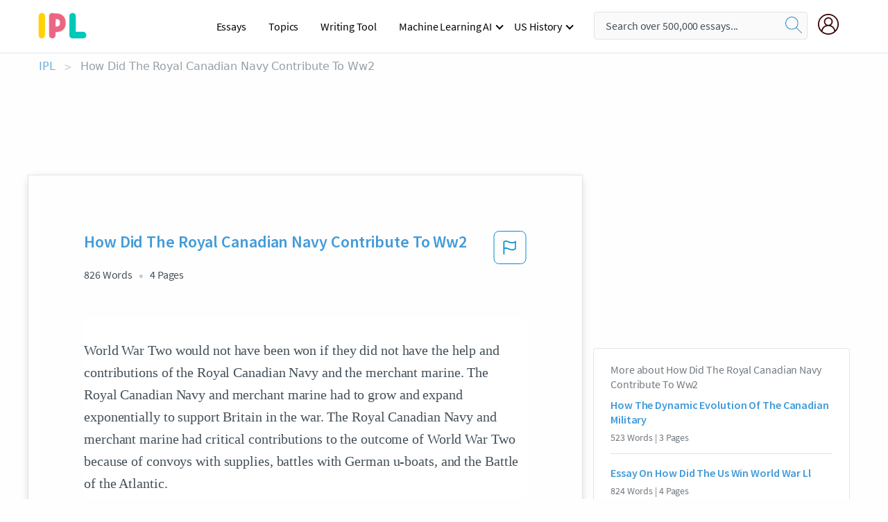

--- FILE ---
content_type: text/html; charset=UTF-8
request_url: https://www.ipl.org/essay/How-Did-The-Royal-Canadian-Navy-Contribute-42D9F8D7C8FA0C6E
body_size: 2398
content:
<!DOCTYPE html>
<html lang="en">
<head>
    <meta charset="utf-8">
    <meta name="viewport" content="width=device-width, initial-scale=1">
    <title></title>
    <style>
        body {
            font-family: "Arial";
        }
    </style>
    <script type="text/javascript">
    window.awsWafCookieDomainList = ['monografias.com','cram.com','studymode.com','buenastareas.com','trabalhosfeitos.com','etudier.com','studentbrands.com','ipl.org','123helpme.com','termpaperwarehouse.com'];
    window.gokuProps = {
"key":"AQIDAHjcYu/GjX+QlghicBgQ/7bFaQZ+m5FKCMDnO+vTbNg96AEA1aMbxERpXsaw91iyxKfnAAAAfjB8BgkqhkiG9w0BBwagbzBtAgEAMGgGCSqGSIb3DQEHATAeBglghkgBZQMEAS4wEQQM5pT0uvQbZE4QJJYbAgEQgDsnJuSOHp4IFWT0q+gUTle4aIK5TPLWUIZRnUQmLecM475GzgLq9/u2MUHx8oRh0lOhU1VMrxUi3IZ2/w==",
          "iv":"EkQVTAHuOwAAAVZD",
          "context":"2HjnAPA7Ymi+JZcCcbu8C+pU1+aoxt406JLVLG+xuBgwpLRXcIZqY4ge2CTbicNeEI+Etkv/WiObjWudMhEUBS+mUoMhrlGtlzhmt6pKPN1P4pFVDCsmMT+43eueKaeIA0vGk8GLrT5EYnZlL9sfd4zplaEP7d7YUxNc53vklGc3u+rz0Fic+eomsd7GKp+kN2uiRoxtMXrB9xlcJGKb0/StQGhr0WZi09d8HyOXzCZ0lLCUz38tCMOr4dZGF7BgSxWva593TiWrqsDejsKFqpLc+ozmj1uL2epNvG+ax/0YVMUqlZhjn7tmJMBscpRg0Oal8gPUyNe1y7UW4BCfKxlrTbdayHTIEgWKj7QdONcxzOrChKgtxfqqpzuFrGQIy08Em5jfmxqurOc2+lBUHTN8xe6AoFgyIsdAAQqhn4Be8dgkb9YQi9Ciml5bKYbf4sCPZ1CIO/H/t0wp3kH7xaKQiUwmU2jj08nSasTmYudVvJZtJRxQiQRDYL0aQ4vwSSamykbn+6cUuq9Sp6HVGeXf+N4ADXcxMRtFLKWgPjOvihM7B5vwd83TVwv6k4wg3/IQTSh/zbY/SCSKMqICEwumYSeIZMT1XcPx0PKMbE5gffTMd5JjFpf3Ejv0G8wnCqckkNAqUKieLr3hV447pw7uHMlVOp9UXxqMBIA35x4t5bBUPPpsbVfrFF4UOz0PUf3ssi8hF89rtnQcS/J+RFOxOSGtulORqdzbNpHkE+lwoezzh13VgyfPaTsbJW7j07NFQsalkvdnegCI5XmjrQreeg=="
};
    </script>
    <script src="https://ab840a5abf4d.9b6e7044.us-east-2.token.awswaf.com/ab840a5abf4d/b0f70ab89207/49b6e89255bb/challenge.js"></script>
</head>
<body>
    <div id="challenge-container"></div>
    <script type="text/javascript">
        AwsWafIntegration.saveReferrer();
        AwsWafIntegration.checkForceRefresh().then((forceRefresh) => {
            if (forceRefresh) {
                AwsWafIntegration.forceRefreshToken().then(() => {
                    window.location.reload(true);
                });
            } else {
                AwsWafIntegration.getToken().then(() => {
                    window.location.reload(true);
                });
            }
        });
    </script>
    <noscript>
        <h1>JavaScript is disabled</h1>
        In order to continue, we need to verify that you're not a robot.
        This requires JavaScript. Enable JavaScript and then reload the page.
    </noscript>
</body>
</html>

--- FILE ---
content_type: text/html; charset=utf-8
request_url: https://www.ipl.org/essay/How-Did-The-Royal-Canadian-Navy-Contribute-42D9F8D7C8FA0C6E
body_size: 24481
content:
<!DOCTYPE html><html lang="en"><head><meta charSet="utf-8"/><meta name="viewport" content="width=device-width, initial-scale=1"/><link rel="preload" as="image" href="//assets.ipl.org/1.17/images/logos/ipl/logo-ipl.png"/><link rel="preload" as="image" href="//assets.ipl.org/1.17/images/icons/ipl/magnifying-glass.svg"/><link rel="preload" as="image" href="//assets.ipl.org/1.17/images/icons/user.png"/><link rel="stylesheet" href="/_next/static/css/275ed64cc4367444.css" data-precedence="next"/><link rel="stylesheet" href="/_next/static/css/d1010e730fb921b1.css" data-precedence="next"/><link rel="stylesheet" href="/_next/static/css/8584ffabdd5f8c16.css" data-precedence="next"/><link rel="stylesheet" href="/_next/static/css/9c19318485a4db35.css" data-precedence="next"/><link rel="stylesheet" href="/_next/static/css/bd5e8bc2e7c36d97.css" data-precedence="next"/><link rel="stylesheet" href="/_next/static/css/e4dccb509d93907a.css" data-precedence="next"/><link rel="preload" as="script" fetchPriority="low" href="/_next/static/chunks/webpack-417f1a94d57302c0.js"/><script src="/_next/static/chunks/fd9d1056-4b62698693dbfabc.js" async=""></script><script src="/_next/static/chunks/8762-8ad353e02bc2af3c.js" async=""></script><script src="/_next/static/chunks/main-app-f4796c898d921638.js" async=""></script><script src="/_next/static/chunks/3ff803c2-f0f7edafd4775fbe.js" async=""></script><script src="/_next/static/chunks/app/(essay)/essay/%5Bslug%5D/error-53b2f000131f2229.js" async=""></script><script src="/_next/static/chunks/app/(essay)/essay/%5Bslug%5D/not-found-d879a0942c99821b.js" async=""></script><script src="/_next/static/chunks/app/(essay)/error-69dfc0ff013e5bf5.js" async=""></script><script src="/_next/static/chunks/app/(essay)/essay/%5Bslug%5D/page-fe7c03fe3daa5a0f.js" async=""></script><script src="/_next/static/chunks/app/error-244b34cbf9e834f0.js" async=""></script><script src="/_next/static/chunks/4977-dce6ba04846f9cff.js" async=""></script><script src="/_next/static/chunks/app/layout-2040570caa53cf2f.js" async=""></script><script src="/_next/static/chunks/app/global-error-27218bf9570c0318.js" async=""></script><link rel="preload" href="https://cdn.cookielaw.org/consent/b0cd8d85-662e-4e9b-8eaf-21bfeb56b3d5/OtAutoBlock.js" as="script"/><link rel="preload" href="https://www.ipl.org/s/react-users-frontend/js/ruf-version.js" as="script"/><link rel="preload" href="/s2/js/funnel-client.js" as="script"/><link rel="preload" href="/s2/js/exitintent/exitintent.min.js" as="script"/><title>How Did The Royal Canadian Navy Contribute To Ww2 | ipl.org</title><meta name="description" content="World War Two would not have been won if they did not have the help and contributions of the Royal Canadian Navy and the merchant marine. The Royal Canadian..."/><link rel="canonical" href="https://www.ipl.org/essay/How-Did-The-Royal-Canadian-Navy-Contribute-42D9F8D7C8FA0C6E"/><meta name="next-size-adjust"/><script src="/_next/static/chunks/polyfills-42372ed130431b0a.js" noModule=""></script></head><body class="__className_e8ce0c"><script>(self.__next_s=self.__next_s||[]).push(["https://cdn.cookielaw.org/consent/b0cd8d85-662e-4e9b-8eaf-21bfeb56b3d5/OtAutoBlock.js",{}])</script><noscript><iframe src="//www.googletagmanager.com/ns.html?id=GTM-T86F369" height="0" width="0" style="display:none;visibility:hidden"></iframe></noscript><div class="flex flex-col justify-around min-h-[100vh]"><header class="header-splat"><div class="row header-row"><div class="columns large-1 medium-1 small-4 header-splat__columns mobile-flex"><label for="drop" class="nav-toggle"><span></span></label><a href="/" aria-label="ipl-logo-bg" class="show-for-large display-inline-block vert-align-middle full-height"><div class="header-splat__logo-container" style="background-image:url(//assets.ipl.org/1.17/images/logos/ipl/logo-ipl.png)"></div></a><div class="hide-for-large-up display-inline-block vert-align-middle full-height"><a href="/" class="cursorPointer" aria-label="ipl-logo"><img class="vert-center no-material-style" src="//assets.ipl.org/1.17/images/logos/ipl/logo-ipl.png" width="70" height="35" alt="ipl-logo"/></a></div></div><div class="columns large-6 medium-5 small-4 full-height header-navbar" style="visibility:hidden;width:180%!important"><div class="nav-container"><nav><input type="checkbox" id="drop"/><ul class="menu"><li><a href="/writing">Essays</a></li><li><a href="/topics">Topics</a></li><li><a href="/editor">Writing Tool</a></li><li><a href="/div/machine-learning-ai/">Machine Learning AI</a><input type="checkbox" id="drop-2"/><ul><li class="bordered"><a href="/div/chatgpt/">ChatGPT</a></li></ul></li><li><a href="#">US History</a><input type="checkbox" id="drop-2"/><ul><li class="bordered"><a href="/div/potus/">Presidents of the United States</a><input type="checkbox" id="drop-3"/><ul><li><a href="/div/potus/jrbiden.html ">Joseph Robinette Biden</a></li><li><a href="/div/potus/djtrump.html ">Donald Trump</a></li><li><a href="/div/potus/bhobama.html ">Barack Obama</a></li></ul></li><li class="bordered"><a href="/div/stateknow">US States</a><input type="checkbox" id="drop-4"/><ul><li><a href="/div/stateknow/popchart.html ">States Ranked by Size &amp; Population</a></li><li><a href="/div/stateknow/dates.html">States Ranked by Date</a></li></ul></li></ul></li></ul></nav></div></div><div class="columns large-12 medium-12 small-4 header-splat__search-box-container"><div class="d-flex"><div class="search-box header-splat__search-box header-splat__search-box--low search-box z-index-2" id="header__search-box"><form class="toggle-trigger" action="https://www.ipl.org/search" method="GET"><input type="text" class="search-box__input search-box__input--splat-header search-box__input--gray-bg " placeholder="Search over 500,000 essays..." name="query"/><button class="search-box__button search-box__button--splat-header" type="submit" aria-label="search"><div class="search-box__svg-cont"><img class="search-box__svg search-box__svg-middle no-material-style" src="//assets.ipl.org/1.17/images/icons/ipl/magnifying-glass.svg" alt="search" width="24px" height="24px"/></div></button></form></div><div class="header-splat__columns align-right user-account"><div class="header-splat__search-toggle-container" style="right:5rem"><i class="weight-500 icon icon-ui-24-search header-splat__icon-ui-24-search-toggle" id="header-splat__icon-ui-24-search-toggle"></i></div><a href="/dashboard" rel="nofollow" aria-label="My Account"><div class="burger full-height vert-align-middle display-inline-block cursorPointer position-relative"><div class="vert-center"><img class="no-material-style" width="30" height="30" src="//assets.ipl.org/1.17/images/icons/user.png" alt="user-icon"/></div></div></a></div></div></div></div></header><div class="ipl-main-container"><script data-ot-ignore="true" type="application/ld+json">
      {
        "@context": "https://schema.org",
        "@type": "Article",
        "headline": "How Did The Royal Canadian Navy Contribute To Ww2",
        "image": "//assets.ipl.org/1.17/images/logos/ipl/logo-ipl.png",
        "datePublished": "2023-02-08T19:42:27.000Z",
        "dateModified": "2023-02-08T19:42:27.000Z",
        "author": {
          "@type": "Organization",
          "name": "ipl.org"
        },
        "description": "World War Two would not have been won if they did not have the help and contributions of the Royal Canadian Navy and the merchant marine. The Royal Canadian...",
        "isAccessibleForFree": "False",
        "hasPart":
          {
          "@type": "WebPage",
          "isAccessibleForFree": "False",
          "cssSelector" : ".paywall"
          }
      }
    </script><script>(self.__next_s=self.__next_s||[]).push([0,{"data-ot-ignore":true,"children":"window.dataLayer = window.dataLayer || [];\n        dataLayer.push({ \"environment\": \"production\" });\ndataLayer.push({ \"ga_enable_tracking\": \"true\" });\ndataLayer.push({ \"version\": \"1.0.27\" });\ndataLayer.push({ \"source_site_id\": 32 });\n","id":"envScript"}])</script><div class="row"><nav aria-label="breadcrumb" class="w-max"><ol aria-label="Breadcrumbs:" role="navigation" class="flex flex-wrap items-center w-full bg-opacity-60 py-2 px-4 rounded-md breadcrumbs justify-start bg-white"><li class="flex items-center text-blue-gray-900 antialiased font-sans text-sm font-normal leading-normal cursor-pointer transition-colors duration-300 hover:text-light-blue-500"><a href="/" class="opacity-60">IPL</a><span class="text-blue-gray-500 text-sm antialiased font-sans font-normal leading-normal mx-2 pointer-events-none select-none">&gt;</span></li><li class="flex items-center text-blue-gray-900 antialiased font-sans text-sm font-normal leading-normal cursor-pointer transition-colors duration-300 hover:text-light-blue-500"><span class="ash-gray capitalize">How Did The Royal Canadian Navy Contribute To Ww2</span></li></ol></nav></div><div id="essay_ad_top"></div><div class="row essay-preview-block "><div class="columns large-8 paper-container paper-container--with-sidebar position-relative border-box-shadow margin-4 paper-container--with-sidebar"><div class="position-relative margin-4 text-xl"><div class="popup-funnel-modal" id="DivFunnelModal"></div><div id="essay-body-heading-details"><div class="flex justify-between"><h1 style="color:#419ad9" class="weight-700 heading-m heading-font">How Did The Royal Canadian Navy Contribute To Ww2</h1><button class="bg-transparent border-0 content-flag-color p-0 m-0 h-[49px] w-[48px] shadow-none outline-0 font-normal hover:shadow-none hover:outline-0 focus:shadow-none focus:outline-0"><svg width="48" height="49" viewBox="0 0 48 49" fill="none" xmlns="http://www.w3.org/2000/svg"><rect x="1" y="0.5" width="46" height="47.0413" rx="7.5" stroke="currentcolor"></rect><path d="M16.1668 34.0413H14.5V15.2062L14.9167 14.9561C17.667 13.206 20.2506 14.2061 22.7508 15.2062C25.5844 16.3729 28.168 17.373 31.5017 14.9561L32.8351 14.0394V26.1239L32.5018 26.3739C28.418 29.3742 25.0844 28.0408 22.0841 26.7906C19.9172 25.9572 18.0837 25.2071 16.1668 26.1239V34.0413ZM18.0837 24.0404C19.6672 24.0404 21.2507 24.6238 22.7508 25.2905C25.4177 26.3739 28.0013 27.374 31.1683 25.2905V17.2064C27.668 19.0399 24.751 17.8731 22.0841 16.7897C19.9172 15.9562 18.0837 15.2062 16.1668 16.1229V24.2904C16.8336 24.1237 17.417 24.0404 18.0837 24.0404Z" fill="currentcolor"></path></svg></button></div><div class="essay-details mb-12 text-base"><span class="text-m">826<!-- --> Words</span><span class="text-m">4<!-- --> Pages</span></div></div><div style="color:#435059" class="relative flex flex-col bg-clip-border rounded-xl bg-white text-gray-700 paper-holder p-0 shadow-none"> <article class="text-l document__body padding-top-2 white-space--break-spaces break-word source-serif "><span className="document__preview text-l source-serif" key=0><p>World War Two would not have been won if they did not have the help and contributions of the Royal Canadian Navy and the merchant marine. The Royal Canadian Navy and merchant marine had to grow and expand exponentially to support Britain in the war. The Royal Canadian Navy and merchant marine had critical contributions to the outcome of World War Two because of convoys with supplies, battles with German u-boats, and the Battle of the Atlantic. <br />
<br />
To begin with, one major contribution to the victory of World War Two was the supplies brought to Britain from the merchant marines and the help of the Royal Canadian Navy. As a result of the fall of France, <a href='/topics/canada' class='brand-secondary'>Canada</a> became Britain’s largest ally. Britain’s main source of supplies such as food, came from<a data-fulldoc=/document/42D9F8D7C8FA0C6E class="document__middle white-space--normal source-serif text-l" rel="nofollow" style="cursor:pointer;white-space: normal;">
      <i>&hellip;show more content&hellip;</i>
   </a></p></span><span className="document__preview text-l source-serif" key=1><p class='text-ellipsis-after'>This is the longest battle in World War Two, from the beginning of the war till the end of the war. “Only by gaining control of the Atlantic could the Allies hope to transport across the seas the millions of troops and millions of tons of supplies needed to assault and liberate axis held empire” (Sarty, 4) . “To gain control of the North Atlantic to bring crucial supplies to Britain while German u-boats tried to stop this” (W.A.B. Douglas and Brian Dubreuil). To help gain control of the Atlantic the navy grew in size. At the beginning of the war “fewer than 3500 half were professional the rest were seamen who received a few weeks of training and ordinary citizens, students, business people, teachers who received some basic training one night per week for a week or two each summer” (Sarty, 5). At the end of the war, the Royal Canadian Navy were the fourth largest navy in the world with 100,000 men and 400 fighting ships (Canada At War). Without the Royal Canadian Navy’s efforts and contributions to the Battle of the Atlantic, Britain would not have any supplies, no one would be able to bring over supplies, and troops would not be able to get transported across the sea. They would have not been able to assault the axis held</p></span></article></div><div class="paper__gradient paper__gradient--bottom"></div><div class="center paper__cta"><a id="ShowMoreButton" class="button text-m" data-fulldoc="/document/42D9F8D7C8FA0C6E">Show More</a></div></div><div id="essay_ad_related"></div><div><div class="paper--related-separator"><span class="paper--related-separator-word">Related</span></div><section><div class="paper paper--related"><div id="essay-body-heading-details"><div class=""><a href="/essay/How-The-Dynamic-Evolution-Of-The-Canadian-44DE4B1F36CB2DD5"><h2 style="color:#419ad9" class="weight-700 heading-m heading-font">How The Dynamic Evolution Of The Canadian Military</h2></a></div><div class="paper--related__details"><span class="text-m">523<!-- --> Words</span> | <span class="text-m">3<!-- --> Pages</span></div></div><p class="m-0 text-l source-serif break-word text-ellipsis-after" style="color:#435059">I think that Canada and its allies (The Triple Entente) would have had a way more rough time in the wars without these</p><div class="paper__gradient paper__gradient--bottom"></div><div class="center paper__cta"><a class="button text-m" href="/essay/How-The-Dynamic-Evolution-Of-The-Canadian-44DE4B1F36CB2DD5">Read More</a></div></div><div class="paper paper--related"><div id="essay-body-heading-details"><div class=""><a href="/essay/Why-Did-The-United-States-Won-Ww2-FC6C7PUVYVG"><h2 style="color:#419ad9" class="weight-700 heading-m heading-font">Essay On How Did The Us Win World War Ll</h2></a></div><div class="paper--related__details"><span class="text-m">824<!-- --> Words</span> | <span class="text-m">4<!-- --> Pages</span></div></div><p class="m-0 text-l source-serif break-word text-ellipsis-after" style="color:#435059">We all know that United States won World War ll, but how did we win? World War ll was a gruesome war between the Nazi Party and the United States and many other countries. The war lasted from 1939 through 1945.  United States was brought into the war when the Japanese bombed Pearl Harbor. The way that the United states won the war was because our military is strong, we had good allies, and great leaders in office and on the battlefield.</p><div class="paper__gradient paper__gradient--bottom"></div><div class="center paper__cta"><a class="button text-m" href="/essay/Why-Did-The-United-States-Won-Ww2-FC6C7PUVYVG">Read More</a></div></div><div class="paper paper--related"><div id="essay-body-heading-details"><div class=""><a href="/essay/How-Did-World-War-1-Affect-Canada-PKYFGKFMGXFV"><h2 style="color:#419ad9" class="weight-700 heading-m heading-font">How Did World War 1 Affect Canada</h2></a></div><div class="paper--related__details"><span class="text-m">1266<!-- --> Words</span> | <span class="text-m">6<!-- --> Pages</span></div></div><p class="m-0 text-l source-serif break-word text-ellipsis-after" style="color:#435059">The first point of proof of this is how the Canadians helped with Somme. This battle is remembered because of the over 2.2 million soldiers killed, wounded, or missing over the full 2 battles (Christie, 1). Canadians (and Newfoundlanders) usually fought alongside the British and they helped take this land with their courage. This lasted from July 1st to November 18th (Gootz, 7-8). Canadians also played a big part in taking Ypres.</p><div class="paper__gradient paper__gradient--bottom"></div><div class="center paper__cta"><a class="button text-m" href="/essay/How-Did-World-War-1-Affect-Canada-PKYFGKFMGXFV">Read More</a></div></div><div class="paper paper--related"><div id="essay-body-heading-details"><div class=""><a href="/essay/How-Did-The-Second-World-War-Affect-4C7FE3E1A6CB9FA1"><h2 style="color:#419ad9" class="weight-700 heading-m heading-font">How Did The Second World War Affect Canada</h2></a></div><div class="paper--related__details"><span class="text-m">1314<!-- --> Words</span> | <span class="text-m">6<!-- --> Pages</span></div></div><p class="m-0 text-l source-serif break-word text-ellipsis-after" style="color:#435059">The Second World War was a dramatic and significant plot in history as it changed how the world would be seen today. The war affected Canada in many ways as it was important for the nation’s past and the influence it brings upon in the future. As the war continued, technology was accelerated. From these technological advancements, the most destructive weapon of the time was invented, the atomic bomb. Scientists from the United States (U.S.), Britain and Canada all gathered in the making of this weapon, although Canada did not receive much recognition of this invention and its efforts in the project.</p><div class="paper__gradient paper__gradient--bottom"></div><div class="center paper__cta"><a class="button text-m" href="/essay/How-Did-The-Second-World-War-Affect-4C7FE3E1A6CB9FA1">Read More</a></div></div><div class="paper paper--related"><div id="essay-body-heading-details"><div class=""><a href="/essay/Annotated-Bibliography-On-George-Washington-8835239CD1EE7CB5"><h2 style="color:#419ad9" class="weight-700 heading-m heading-font">Annotated Bibliography On George Washington</h2></a></div><div class="paper--related__details"><span class="text-m">633<!-- --> Words</span> | <span class="text-m">3<!-- --> Pages</span></div></div><p class="m-0 text-l source-serif break-word text-ellipsis-after" style="color:#435059">George Washington: An Annotated Bibliography
George Washington lived a very purposeful life as a young man to adult. Although he had many losses versus winnings, he held high morals and values for what he believed in. Washington lived and died in Mount Vernon, Virginia leaving a legacy of a great president and a successful nation he created. 

 This autobiography source about all of George Washington’s life was extremely clear and easy to comprehend.</p><div class="paper__gradient paper__gradient--bottom"></div><div class="center paper__cta"><a class="button text-m" href="/essay/Annotated-Bibliography-On-George-Washington-8835239CD1EE7CB5">Read More</a></div></div><div class="paper paper--related"><div id="essay-body-heading-details"><div class=""><a href="/essay/When-Did-The-Us-Win-Germanys-Defeat-FK9SP37EN8TV"><h2 style="color:#419ad9" class="weight-700 heading-m heading-font">When Did The Us Win Germany&#x27;s Defeat?</h2></a></div><div class="paper--related__details"><span class="text-m">815<!-- --> Words</span> | <span class="text-m">4<!-- --> Pages</span></div></div><p class="m-0 text-l source-serif break-word text-ellipsis-after" style="color:#435059">stayed neutral during World War II. Due to the Fact that most of America’s contribution to the war was all during their isolationism and neutrality, they helped by passing the Neutrality Act of 1939 which impacted the war greatly because it gave the Allies in Europe a huge benefits because Great Britain controlled most of the sea going from U.S. to Great Britain which made transportation very convenient, then later America also passed the Lend-Lease Act which lend military equipment such as planes, jeep, weapons and many more to countries like Great Britain, Soviet Union, China and many more. Lastly, the Atlantic Charter also stimulate the morale of the citizens and soldiers in Great Britain which gave them an even greater will to win the war. Even without America physically being involved in the war,  America provided support  that can certainly help Great Britain defeat the Nazis in</p><div class="paper__gradient paper__gradient--bottom"></div><div class="center paper__cta"><a class="button text-m" href="/essay/When-Did-The-Us-Win-Germanys-Defeat-FK9SP37EN8TV">Read More</a></div></div><div class="paper paper--related"><div id="essay-body-heading-details"><div class=""><a href="/essay/World-War-1-Canada-Essay-028FDCEA879AEE67"><h2 style="color:#419ad9" class="weight-700 heading-m heading-font">World War 1 Canada Essay</h2></a></div><div class="paper--related__details"><span class="text-m">1042<!-- --> Words</span> | <span class="text-m">5<!-- --> Pages</span></div></div><p class="m-0 text-l source-serif break-word text-ellipsis-after" style="color:#435059">Once the Allies touched down on enemy lines, they did not stand a chance. The Germans were well staffed and ready for battle. The aftermath of this battle was very troubling, the death toll for Canadian soldiers and the allies was at an all-time high. This battle was considered one of the greatest losses in terms of manpower for the allies. The Canadian army also lost a lot of airships because of this battle, which was very devasting for the Allies.</p><div class="paper__gradient paper__gradient--bottom"></div><div class="center paper__cta"><a class="button text-m" href="/essay/World-War-1-Canada-Essay-028FDCEA879AEE67">Read More</a></div></div><div class="paper paper--related"><div id="essay-body-heading-details"><div class=""><a href="/essay/How-The-Cold-War-Affected-Canadas-Relations-F3Q2TP74NDVT"><h2 style="color:#419ad9" class="weight-700 heading-m heading-font">How The Cold War Affected Canada&#x27;s Relations</h2></a></div><div class="paper--related__details"><span class="text-m">456<!-- --> Words</span> | <span class="text-m">2<!-- --> Pages</span></div></div><p class="m-0 text-l source-serif break-word text-ellipsis-after" style="color:#435059">Essay: Rough

 After the second world war, the cold war had impacted Canada’s relations drastically. The United States replaced Great Britain as Canada’s main ally and main source of support during the cold war because they became the Canada’s main economic, defensive and cultural partner. 
Canada’s economy has been greatly affected with the aid of the US, becoming its greatest trading partner, Canada trades more than $2 billion in goods and services daily with the United States, Canada exports more goods to the state of Michigan than it does to the entire European Union, including Great Britain which Canada used to be a colony of.</p><div class="paper__gradient paper__gradient--bottom"></div><div class="center paper__cta"><a class="button text-m" href="/essay/How-The-Cold-War-Affected-Canadas-Relations-F3Q2TP74NDVT">Read More</a></div></div><div class="paper paper--related"><div id="essay-body-heading-details"><div class=""><a href="/essay/Themes-Of-War-And-Peace-In-Canada-PKKWHTHESCP6"><h2 style="color:#419ad9" class="weight-700 heading-m heading-font">Role Of War In Canada</h2></a></div><div class="paper--related__details"><span class="text-m">963<!-- --> Words</span> | <span class="text-m">4<!-- --> Pages</span></div></div><p class="m-0 text-l source-serif break-word text-ellipsis-after" style="color:#435059"> It gave Canada a voice in trade agreements that helped Canada trade with other countries  WWII also shaped Canada by giving it an industrial boom. Canada provided Great Britain with war materials, such as; aircraft and small arms needed to fight the War, plus food to feed the British people when they were cut off by the German U-boat blockade. According to the Canadian Encyclopedia: “There was large production of aircraft, including Lancaster bombers; and the greatest triumph of the program was in the field of military vehicles, of which 815,729 were made.” Britain could not pay for it all and by the end of the war, they owed Canada over three billion dollars. This industrial boom is one reason Canada has been able to have such a</p><div class="paper__gradient paper__gradient--bottom"></div><div class="center paper__cta"><a class="button text-m" href="/essay/Themes-Of-War-And-Peace-In-Canada-PKKWHTHESCP6">Read More</a></div></div><div class="paper paper--related"><div id="essay-body-heading-details"><div class=""><a href="/essay/Why-Did-Ww1-Last-So-Long-Essay-FJFXQ5SQU"><h2 style="color:#419ad9" class="weight-700 heading-m heading-font">Why Did Ww1 Last So Long Essay</h2></a></div><div class="paper--related__details"><span class="text-m">1011<!-- --> Words</span> | <span class="text-m">5<!-- --> Pages</span></div></div><p class="m-0 text-l source-serif break-word text-ellipsis-after" style="color:#435059">There were no naval battles of extreme proportions, and the navy could not influence the land battles which were the main way of fighting. Instead, the navy served as means of depleting the enemy of food such as the British blockade of Germany with only minor skirmishes and medium sized battles such as the battle of Jutland. Both Germany and Britain had large navies, Britain even had an advantage in size, but the fear from losing their navies didn’t result in their full</p><div class="paper__gradient paper__gradient--bottom"></div><div class="center paper__cta"><a class="button text-m" href="/essay/Why-Did-Ww1-Last-So-Long-Essay-FJFXQ5SQU">Read More</a></div></div><div class="paper paper--related"><div id="essay-body-heading-details"><div class=""><a href="/essay/Convoy-Pq17-Quotes-FCHDJ946U"><h2 style="color:#419ad9" class="weight-700 heading-m heading-font">Lord Of The Flies Heroism</h2></a></div><div class="paper--related__details"><span class="text-m">1708<!-- --> Words</span> | <span class="text-m">7<!-- --> Pages</span></div></div><p class="m-0 text-l source-serif break-word text-ellipsis-after" style="color:#435059">Introduction	

Imagine heading into a foreboding ocean, surrounded by armadas of icebergs and ice flows, bitterly cold wind, an unforgiving freezing ocean, nausea-inducing waves, and endless miserably cloud. Imagine doing so on a small fishing vessel at a time when the world was in a desperate war against Hitler’s ideology of hatred, a war in which past enemies joined forces, and millions sacrificed their lives. 

This is where Lt Leo Gradwell found himself on Convoy PQ17 in June 1942 when Hitler’s troops had cut supply lines to the USSR from the south, forcing the Allies (Britain, the USSR and USA) to find an alternative way to continue supplying food and weapons to the USSR. Churchill’s military strategists devised a route via the North Sea</p><div class="paper__gradient paper__gradient--bottom"></div><div class="center paper__cta"><a class="button text-m" href="/essay/Convoy-Pq17-Quotes-FCHDJ946U">Read More</a></div></div><div class="paper paper--related"><div id="essay-body-heading-details"><div class=""><a href="/essay/What-Impact-Did-World-War-I-Have-P3FNMEWBU5FT"><h2 style="color:#419ad9" class="weight-700 heading-m heading-font">What Impact Did World War I Have On The British Military Strategy</h2></a></div><div class="paper--related__details"><span class="text-m">549<!-- --> Words</span> | <span class="text-m">3<!-- --> Pages</span></div></div><p class="m-0 text-l source-serif break-word text-ellipsis-after" style="color:#435059">After the devastating effects that World War I had on the British military and economy, the country favored more cautious strategies over frontal assault ones. Winston Churchill and his military leaders agreed that a peripheral strategy would be best suited to meet their needs for this world war. Their plan included major blockades of German supplies, targeting Germany’s southern allies first (i.e., Italy and North Africa), and allowing safe passage for shipping routes in the Mediterranean Sea (Matloff 684). This would also relieve pressure on the Soviets fighting on the Eastern Front and possibly allow opportunity for a subsequent front in the Balkans (Corrigan 397). Compared to the United States, Great Britain would launch an attack across the English Channel only as a “last blow against a Germany already in process of collapse” (Matloff 684).</p><div class="paper__gradient paper__gradient--bottom"></div><div class="center paper__cta"><a class="button text-m" href="/essay/What-Impact-Did-World-War-I-Have-P3FNMEWBU5FT">Read More</a></div></div><div class="paper paper--related"><div id="essay-body-heading-details"><div class=""><a href="/essay/Dual-Identity-PKUK5EWBGXPV"><h2 style="color:#419ad9" class="weight-700 heading-m heading-font">Describe The Factors That Led To A Dual Identity Between The Colonist And The British</h2></a></div><div class="paper--related__details"><span class="text-m">1120<!-- --> Words</span> | <span class="text-m">5<!-- --> Pages</span></div></div><p class="m-0 text-l source-serif break-word text-ellipsis-after" style="color:#435059">Much of the population became farmers which provided imports to England. This helped to build a strong bond between Britain and America. The British relied strongly on colonial imports. Macmillan Learning states, “Despite the many differences among the colonists, the consumption of British exports built a certain material uniformity across region, religion,</p><div class="paper__gradient paper__gradient--bottom"></div><div class="center paper__cta"><a class="button text-m" href="/essay/Dual-Identity-PKUK5EWBGXPV">Read More</a></div></div><div class="paper paper--related"><div id="essay-body-heading-details"><div class=""><a href="/essay/Winston-Churchills-Speech-The-Finest-Hour-PJAJELZVGYV"><h2 style="color:#419ad9" class="weight-700 heading-m heading-font">Winston Churchill&#x27;s Speech &#x27;The Finest Hour&#x27;</h2></a></div><div class="paper--related__details"><span class="text-m">1485<!-- --> Words</span> | <span class="text-m">6<!-- --> Pages</span></div></div><p class="m-0 text-l source-serif break-word text-ellipsis-after" style="color:#435059">After Winston Churchill broadcasted his speech, he signed an agreement with President Franklin D. Roosevelt on September 2, 1940, where, according to U.S. Department of State, OFFICE of the HISTORIAN “the United States gave the British more than 50 obsolete destroyers, in exchange for 99-year leases to territory in Newfoundland and the Caribbean, which would be used as U.S. air and naval bases.” This agreement had an effect on the progress of the war where Great Britain was in need to support its army divisions to be able to stand up the German ambition, adjust the war strategy and reduce the losses. Therefore, the Prime Minister said: “We expect very large additions to our weapons in the near future, and in preparation for this we intend forthwith to call up, drill and train further large numbers.” There is no doubt that after the U.S entered the war in December 1941, Germany gradually lost control, and there were several defeats that led to the victory of Britain and its allies. Accordingly, Sir Winston Churchill implied in his speech “Their Finest Hour” to the American that the German dream would not stop by Great Britain, but it would control and govern not only the Europe, but even all the countries that overseas, and the United Stated was one of them.</p><div class="paper__gradient paper__gradient--bottom"></div><div class="center paper__cta"><a class="button text-m" href="/essay/Winston-Churchills-Speech-The-Finest-Hour-PJAJELZVGYV">Read More</a></div></div><div class="paper paper--related"><div id="essay-body-heading-details"><div class=""><a href="/essay/Adolf-Hitlers-Role-In-The-Holocaust-PCGYSK5QDAB"><h2 style="color:#419ad9" class="weight-700 heading-m heading-font">Adolf Hitler&#x27;s Role In The Holocaust</h2></a></div><div class="paper--related__details"><span class="text-m">753<!-- --> Words</span> | <span class="text-m">4<!-- --> Pages</span></div></div><p class="m-0 text-l source-serif break-word text-ellipsis-after" style="color:#435059">This is also known as the battle of the Bulge. The battle consisted of the loss of about 200,000 soldiers total. Eventually this led to the victory of the Allied forces. Without this siege the Axis powers may have eventually won World War II. 
    Later on the United States plots a plan after s attack on Pearl Harbor.</p><div class="paper__gradient paper__gradient--bottom"></div><div class="center paper__cta"><a class="button text-m" href="/essay/Adolf-Hitlers-Role-In-The-Holocaust-PCGYSK5QDAB">Read More</a></div></div></section></div></div><div><div class="columns large-4 hide-for-medium-only hide-for-small-only height-auto"><div id="essay_ad_sidebar"></div><div class="card card--sidebar-nav no-border "><div class="card--sidebar-nav__section"><h2 class="heading-xs card--sidebar-nav__heading mid-gray weight-500 margin-2">More about <!-- -->How Did The Royal Canadian Navy Contribute To Ww2</h2><ul class="card--sidebar-nav__list"><li id="sidebar-nav0" class="card--sidebar-nav__list-item card--sidebar-nav__list-item--separators"><a href="/essay/How-The-Dynamic-Evolution-Of-The-Canadian-44DE4B1F36CB2DD5"><h3 class="card--sidebar-nav__linkg heading-xs brand-secondary weight-700">How The Dynamic Evolution Of The Canadian Military</h3></a><span class="text-s mid-gray margin-1 display-block">523<!-- --> Words | <!-- -->3<!-- --> Pages</span></li><li id="sidebar-nav1" class="card--sidebar-nav__list-item card--sidebar-nav__list-item--separators"><a href="/essay/Why-Did-The-United-States-Won-Ww2-FC6C7PUVYVG"><h3 class="card--sidebar-nav__linkg heading-xs brand-secondary weight-700">Essay On How Did The Us Win World War Ll</h3></a><span class="text-s mid-gray margin-1 display-block">824<!-- --> Words | <!-- -->4<!-- --> Pages</span></li><li id="sidebar-nav2" class="card--sidebar-nav__list-item card--sidebar-nav__list-item--separators"><a href="/essay/How-Did-World-War-1-Affect-Canada-PKYFGKFMGXFV"><h3 class="card--sidebar-nav__linkg heading-xs brand-secondary weight-700">How Did World War 1 Affect Canada</h3></a><span class="text-s mid-gray margin-1 display-block">1266<!-- --> Words | <!-- -->6<!-- --> Pages</span></li><li id="sidebar-nav3" class="card--sidebar-nav__list-item card--sidebar-nav__list-item--separators"><a href="/essay/How-Did-The-Second-World-War-Affect-4C7FE3E1A6CB9FA1"><h3 class="card--sidebar-nav__linkg heading-xs brand-secondary weight-700">How Did The Second World War Affect Canada</h3></a><span class="text-s mid-gray margin-1 display-block">1314<!-- --> Words | <!-- -->6<!-- --> Pages</span></li><li id="sidebar-nav4" class="card--sidebar-nav__list-item card--sidebar-nav__list-item--separators"><a href="/essay/Annotated-Bibliography-On-George-Washington-8835239CD1EE7CB5"><h3 class="card--sidebar-nav__linkg heading-xs brand-secondary weight-700">Annotated Bibliography On George Washington</h3></a><span class="text-s mid-gray margin-1 display-block">633<!-- --> Words | <!-- -->3<!-- --> Pages</span></li><li id="sidebar-nav5" class="card--sidebar-nav__list-item card--sidebar-nav__list-item--separators"><a href="/essay/When-Did-The-Us-Win-Germanys-Defeat-FK9SP37EN8TV"><h3 class="card--sidebar-nav__linkg heading-xs brand-secondary weight-700">When Did The Us Win Germany&#x27;s Defeat?</h3></a><span class="text-s mid-gray margin-1 display-block">815<!-- --> Words | <!-- -->4<!-- --> Pages</span></li><li id="sidebar-nav6" class="card--sidebar-nav__list-item card--sidebar-nav__list-item--separators"><a href="/essay/World-War-1-Canada-Essay-028FDCEA879AEE67"><h3 class="card--sidebar-nav__linkg heading-xs brand-secondary weight-700">World War 1 Canada Essay</h3></a><span class="text-s mid-gray margin-1 display-block">1042<!-- --> Words | <!-- -->5<!-- --> Pages</span></li><li id="sidebar-nav7" class="card--sidebar-nav__list-item card--sidebar-nav__list-item--separators"><a href="/essay/How-The-Cold-War-Affected-Canadas-Relations-F3Q2TP74NDVT"><h3 class="card--sidebar-nav__linkg heading-xs brand-secondary weight-700">How The Cold War Affected Canada&#x27;s Relations</h3></a><span class="text-s mid-gray margin-1 display-block">456<!-- --> Words | <!-- -->2<!-- --> Pages</span></li><li id="sidebar-nav8" class="card--sidebar-nav__list-item card--sidebar-nav__list-item--separators"><a href="/essay/Themes-Of-War-And-Peace-In-Canada-PKKWHTHESCP6"><h3 class="card--sidebar-nav__linkg heading-xs brand-secondary weight-700">Role Of War In Canada</h3></a><span class="text-s mid-gray margin-1 display-block">963<!-- --> Words | <!-- -->4<!-- --> Pages</span></li><li id="sidebar-nav9" class="card--sidebar-nav__list-item card--sidebar-nav__list-item--separators"><a href="/essay/Why-Did-Ww1-Last-So-Long-Essay-FJFXQ5SQU"><h3 class="card--sidebar-nav__linkg heading-xs brand-secondary weight-700">Why Did Ww1 Last So Long Essay</h3></a><span class="text-s mid-gray margin-1 display-block">1011<!-- --> Words | <!-- -->5<!-- --> Pages</span></li><li id="sidebar-nav10" class="card--sidebar-nav__list-item card--sidebar-nav__list-item--separators"><a href="/essay/Convoy-Pq17-Quotes-FCHDJ946U"><h3 class="card--sidebar-nav__linkg heading-xs brand-secondary weight-700">Lord Of The Flies Heroism</h3></a><span class="text-s mid-gray margin-1 display-block">1708<!-- --> Words | <!-- -->7<!-- --> Pages</span></li><li id="sidebar-nav11" class="card--sidebar-nav__list-item card--sidebar-nav__list-item--separators"><a href="/essay/What-Impact-Did-World-War-I-Have-P3FNMEWBU5FT"><h3 class="card--sidebar-nav__linkg heading-xs brand-secondary weight-700">What Impact Did World War I Have On The British Military Strategy</h3></a><span class="text-s mid-gray margin-1 display-block">549<!-- --> Words | <!-- -->3<!-- --> Pages</span></li><li id="sidebar-nav12" class="card--sidebar-nav__list-item card--sidebar-nav__list-item--separators"><a href="/essay/Dual-Identity-PKUK5EWBGXPV"><h3 class="card--sidebar-nav__linkg heading-xs brand-secondary weight-700">Describe The Factors That Led To A Dual Identity Between The Colonist And The British</h3></a><span class="text-s mid-gray margin-1 display-block">1120<!-- --> Words | <!-- -->5<!-- --> Pages</span></li><li id="sidebar-nav13" class="card--sidebar-nav__list-item card--sidebar-nav__list-item--separators"><a href="/essay/Winston-Churchills-Speech-The-Finest-Hour-PJAJELZVGYV"><h3 class="card--sidebar-nav__linkg heading-xs brand-secondary weight-700">Winston Churchill&#x27;s Speech &#x27;The Finest Hour&#x27;</h3></a><span class="text-s mid-gray margin-1 display-block">1485<!-- --> Words | <!-- -->6<!-- --> Pages</span></li><li id="sidebar-nav14" class="card--sidebar-nav__list-item card--sidebar-nav__list-item--separators"><a href="/essay/Adolf-Hitlers-Role-In-The-Holocaust-PCGYSK5QDAB"><h3 class="card--sidebar-nav__linkg heading-xs brand-secondary weight-700">Adolf Hitler&#x27;s Role In The Holocaust</h3></a><span class="text-s mid-gray margin-1 display-block">753<!-- --> Words | <!-- -->4<!-- --> Pages</span></li></ul></div></div><div id="essay_ad_sidebar_1"></div></div></div></div><div class="row columns"><section class="section no-padding padding-bottom-1 no-border--bottom "><div class="container"><div class="row padding-top-1 margin-1"><div class="small-12 columns"><h3 class="heading-m  black weight-500" id="show-related-topics-link">Related Topics</h3></div></div><div class="row" id="related-topics-container"><div class="columns large-10 columns-small-1 columns-medium-1 columns-large-2" id="popular-tags-visible"><ul><li class="tag-block__li--link margin-1"><a href="/topics/canada" title="Canada" class="brand-secondary brand-primary--hover">Canada</a></li><li class="tag-block__li--link margin-1"><a href="/topics/united-kingdom" title="United Kingdom" class="brand-secondary brand-primary--hover">United Kingdom</a></li><li class="tag-block__li--link margin-1"><a href="/topics/united-states" title="United States" class="brand-secondary brand-primary--hover">United States</a></li></ul></div></div></div></section></div><a href="https://www.ipl.org/content/access" rel="nofollow"></a><div class="button--extra_container show-for-small-only "><a href="/document/42D9F8D7C8FA0C6E" class="button--extra">Open Document</a></div></div><footer class="section--footer bg-[#1d2226] mt-auto text-white w-full bottom-0 py-8" style="font-family:&quot;Open Sans&quot;,sans-serif"><div class="max-w-[75rem] mx-auto"><div class="mx-auto flex flex-wrap text-lg"><div class="w-full md:w-1/4 p-4 "><div class="uppercase tracking-[0.125em] font-semibold mb-4 text-base">Company</div><ul><li class="text-base leading-[1.75em]"><a class="text-[#737a80]" href="/about-us/privacy">About Us</a></li><li class="text-base leading-[1.75em]"><a class="text-[#737a80]" href="/about-us/contact">Contact</a></li></ul></div><div class="w-full md:w-1/3 p-4"><div class="uppercase tracking-[0.125em] font-semibold mb-4 text-base">Legal</div><ul><li class="text-base text-[#737a80] leading-[1.75em] undefined"><a href="https://www.learneo.com/legal/copyright-policy" target="_blank" rel="nofollow" class="text-[#737a80] ">Copyright Policy</a></li><li class="text-base text-[#737a80] leading-[1.75em] undefined"><a href="https://www.learneo.com/legal/community-guidelines" target="_blank" rel="nofollow" class="text-[#737a80] ">Community Guidelines</a></li><li class="text-base text-[#737a80] leading-[1.75em] undefined"><a href="https://www.learneo.com/legal/honor-code" target="_blank" rel="nofollow" class="text-[#737a80] ">Our Honor Code</a></li><li class="text-base text-[#737a80] leading-[1.75em] undefined"><a href="https://www.learneo.com/legal/privacy-policy" target="_blank" rel="nofollow" class="text-[#737a80] ">Privacy Policy</a></li><li class="text-base text-[#737a80] leading-[1.75em] undefined"><a href="/about-us/terms" target="_self" rel="" class="text-[#737a80] ">Service Terms</a></li><li class="text-base text-[#737a80] leading-[1.75em] cursor-pointer ot-sdk-show-settings"></li></ul></div><div class="w-full md:w-1/3 p-4 text-center flex justify-start md:justify-end"><a href="/"><img alt="Logo" loading="lazy" width="69" height="69" decoding="async" data-nimg="1" class="mx-auto md:mx-0" style="color:transparent" src="//assets.ipl.org/1.17/images/logos/ipl/logo-ipl.svg"/></a></div></div><div class="border-t text-[#737a80] border-gray-300 pt-8 md:text-left text-center"><p>Copyright © 2024 IPL.org All rights reserved.</p></div></div></footer></div><script src="/_next/static/chunks/webpack-417f1a94d57302c0.js" async=""></script><script>(self.__next_f=self.__next_f||[]).push([0]);self.__next_f.push([2,null])</script><script>self.__next_f.push([1,"1:HL[\"/_next/static/media/e4af272ccee01ff0-s.p.woff2\",\"font\",{\"crossOrigin\":\"\",\"type\":\"font/woff2\"}]\n2:HL[\"/_next/static/css/275ed64cc4367444.css\",\"style\"]\n3:HL[\"/_next/static/css/d1010e730fb921b1.css\",\"style\"]\n4:HL[\"/_next/static/css/8584ffabdd5f8c16.css\",\"style\"]\n5:HL[\"/_next/static/css/9c19318485a4db35.css\",\"style\"]\n6:HL[\"/_next/static/css/bd5e8bc2e7c36d97.css\",\"style\"]\n7:HL[\"/_next/static/css/e4dccb509d93907a.css\",\"style\"]\n"])</script><script>self.__next_f.push([1,"8:I[2846,[],\"\"]\nb:I[4707,[],\"\"]\nd:I[9631,[\"6092\",\"static/chunks/3ff803c2-f0f7edafd4775fbe.js\",\"3549\",\"static/chunks/app/(essay)/essay/%5Bslug%5D/error-53b2f000131f2229.js\"],\"default\"]\ne:I[6423,[],\"\"]\nf:I[1916,[\"6092\",\"static/chunks/3ff803c2-f0f7edafd4775fbe.js\",\"2736\",\"static/chunks/app/(essay)/essay/%5Bslug%5D/not-found-d879a0942c99821b.js\"],\"ErrorPageIPL\"]\n10:I[2154,[\"7545\",\"static/chunks/app/(essay)/error-69dfc0ff013e5bf5.js\"],\"default\"]\n11:I[8003,[\"6092\",\"static/chunks/3ff803c2-f0f7edafd4775fbe.js\",\"31\",\"static/chunks/app/(essay)/essay/%5Bslug%5D/page-fe7c03fe3daa5a0f.js\"],\"\"]\n12:I[1916,[\"6092\",\"static/chunks/3ff803c2-f0f7edafd4775fbe.js\",\"2736\",\"static/chunks/app/(essay)/essay/%5Bslug%5D/not-found-d879a0942c99821b.js\"],\"HeaderWithMenu\"]\n13:I[3490,[\"7601\",\"static/chunks/app/error-244b34cbf9e834f0.js\"],\"default\"]\n14:I[5878,[\"6092\",\"static/chunks/3ff803c2-f0f7edafd4775fbe.js\",\"4977\",\"static/chunks/4977-dce6ba04846f9cff.js\",\"3185\",\"static/chunks/app/layout-2040570caa53cf2f.js\"],\"Image\"]\n16:I[4879,[\"6470\",\"static/chunks/app/global-error-27218bf9570c0318.js\"],\"default\"]\nc:[\"slug\",\"How-Did-The-Royal-Canadian-Navy-Contribute-42D9F8D7C8FA0C6E\",\"d\"]\n17:[]\n"])</script><script>self.__next_f.push([1,"0:[\"$\",\"$L8\",null,{\"buildId\":\"LugsWnUYv2bsG1Oguf-k6\",\"assetPrefix\":\"\",\"urlParts\":[\"\",\"essay\",\"How-Did-The-Royal-Canadian-Navy-Contribute-42D9F8D7C8FA0C6E\"],\"initialTree\":[\"\",{\"children\":[\"(essay)\",{\"children\":[\"essay\",{\"children\":[[\"slug\",\"How-Did-The-Royal-Canadian-Navy-Contribute-42D9F8D7C8FA0C6E\",\"d\"],{\"children\":[\"__PAGE__\",{}]}]}]}]},\"$undefined\",\"$undefined\",true],\"initialSeedData\":[\"\",{\"children\":[\"(essay)\",{\"children\":[\"essay\",{\"children\":[[\"slug\",\"How-Did-The-Royal-Canadian-Navy-Contribute-42D9F8D7C8FA0C6E\",\"d\"],{\"children\":[\"__PAGE__\",{},[[\"$L9\",\"$La\",[[\"$\",\"link\",\"0\",{\"rel\":\"stylesheet\",\"href\":\"/_next/static/css/8584ffabdd5f8c16.css\",\"precedence\":\"next\",\"crossOrigin\":\"$undefined\"}],[\"$\",\"link\",\"1\",{\"rel\":\"stylesheet\",\"href\":\"/_next/static/css/9c19318485a4db35.css\",\"precedence\":\"next\",\"crossOrigin\":\"$undefined\"}],[\"$\",\"link\",\"2\",{\"rel\":\"stylesheet\",\"href\":\"/_next/static/css/bd5e8bc2e7c36d97.css\",\"precedence\":\"next\",\"crossOrigin\":\"$undefined\"}],[\"$\",\"link\",\"3\",{\"rel\":\"stylesheet\",\"href\":\"/_next/static/css/e4dccb509d93907a.css\",\"precedence\":\"next\",\"crossOrigin\":\"$undefined\"}]]],null],null]},[null,[\"$\",\"$Lb\",null,{\"parallelRouterKey\":\"children\",\"segmentPath\":[\"children\",\"(essay)\",\"children\",\"essay\",\"children\",\"$c\",\"children\"],\"error\":\"$d\",\"errorStyles\":[[\"$\",\"link\",\"0\",{\"rel\":\"stylesheet\",\"href\":\"/_next/static/css/9c19318485a4db35.css\",\"precedence\":\"next\",\"crossOrigin\":\"$undefined\"}],[\"$\",\"link\",\"1\",{\"rel\":\"stylesheet\",\"href\":\"/_next/static/css/bd5e8bc2e7c36d97.css\",\"precedence\":\"next\",\"crossOrigin\":\"$undefined\"}]],\"errorScripts\":[],\"template\":[\"$\",\"$Le\",null,{}],\"templateStyles\":\"$undefined\",\"templateScripts\":\"$undefined\",\"notFound\":[\"$\",\"$Lf\",null,{\"title\":\"404\",\"description\":\"The page you're looking for isn't here.\"}],\"notFoundStyles\":[[\"$\",\"link\",\"0\",{\"rel\":\"stylesheet\",\"href\":\"/_next/static/css/9c19318485a4db35.css\",\"precedence\":\"next\",\"crossOrigin\":\"$undefined\"}],[\"$\",\"link\",\"1\",{\"rel\":\"stylesheet\",\"href\":\"/_next/static/css/bd5e8bc2e7c36d97.css\",\"precedence\":\"next\",\"crossOrigin\":\"$undefined\"}]]}]],null]},[null,[\"$\",\"$Lb\",null,{\"parallelRouterKey\":\"children\",\"segmentPath\":[\"children\",\"(essay)\",\"children\",\"essay\",\"children\"],\"error\":\"$undefined\",\"errorStyles\":\"$undefined\",\"errorScripts\":\"$undefined\",\"template\":[\"$\",\"$Le\",null,{}],\"templateStyles\":\"$undefined\",\"templateScripts\":\"$undefined\",\"notFound\":\"$undefined\",\"notFoundStyles\":\"$undefined\"}]],null]},[null,[\"$\",\"$Lb\",null,{\"parallelRouterKey\":\"children\",\"segmentPath\":[\"children\",\"(essay)\",\"children\"],\"error\":\"$10\",\"errorStyles\":[[\"$\",\"link\",\"0\",{\"rel\":\"stylesheet\",\"href\":\"/_next/static/css/9c19318485a4db35.css\",\"precedence\":\"next\",\"crossOrigin\":\"$undefined\"}],[\"$\",\"link\",\"1\",{\"rel\":\"stylesheet\",\"href\":\"/_next/static/css/bd5e8bc2e7c36d97.css\",\"precedence\":\"next\",\"crossOrigin\":\"$undefined\"}]],\"errorScripts\":[],\"template\":[\"$\",\"$Le\",null,{}],\"templateStyles\":\"$undefined\",\"templateScripts\":\"$undefined\",\"notFound\":\"$undefined\",\"notFoundStyles\":\"$undefined\"}]],null]},[[[[\"$\",\"link\",\"0\",{\"rel\":\"stylesheet\",\"href\":\"/_next/static/css/275ed64cc4367444.css\",\"precedence\":\"next\",\"crossOrigin\":\"$undefined\"}],[\"$\",\"link\",\"1\",{\"rel\":\"stylesheet\",\"href\":\"/_next/static/css/d1010e730fb921b1.css\",\"precedence\":\"next\",\"crossOrigin\":\"$undefined\"}]],[\"$\",\"html\",null,{\"lang\":\"en\",\"suppressHydrationWarning\":true,\"children\":[null,[\"$\",\"body\",null,{\"className\":\"__className_e8ce0c\",\"children\":[[\"$\",\"$L11\",null,{\"src\":\"https://cdn.cookielaw.org/consent/b0cd8d85-662e-4e9b-8eaf-21bfeb56b3d5/OtAutoBlock.js\",\"strategy\":\"beforeInteractive\"}],[\"$\",\"$L11\",null,{\"data-ot-ignore\":true,\"src\":\"https://ab840a5abf4d.edge.sdk.awswaf.com/ab840a5abf4d/b0f70ab89207/challenge.compact.js\",\"defer\":true,\"strategy\":\"lazyOnload\"}],[\"$\",\"$L11\",null,{\"data-ot-ignore\":true,\"id\":\"gtmScript\",\"async\":true,\"dangerouslySetInnerHTML\":{\"__html\":\"\\n                (function(w,d,s,l,i){w[l]=w[l]||[];w[l].push(\\n                  {'gtm.start': new Date().getTime(),event:'gtm.js'}\\n                  );var f=d.getElementsByTagName(s)[0],\\n                  j=d.createElement(s),dl=l!='dataLayer'?'\u0026l='+l:'';j.setAttributeNode(d.createAttribute('data-ot-ignore'));j.setAttribute('class','optanon-category-C0001');j.async=true;j.src=\\n                  '//www.googletagmanager.com/gtm.js?id='+i+dl;f.parentNode.insertBefore(j,f);\\n                  })(window,document,'script','dataLayer','GTM-T86F369');\\n                \"}}],[\"$\",\"noscript\",null,{\"children\":[\"$\",\"iframe\",null,{\"src\":\"//www.googletagmanager.com/ns.html?id=GTM-T86F369\",\"height\":\"0\",\"width\":\"0\",\"style\":{\"display\":\"none\",\"visibility\":\"hidden\"}}]}],[\"$\",\"div\",null,{\"className\":\"flex flex-col justify-around min-h-[100vh]\",\"children\":[[\"$\",\"$L12\",null,{\"headerLogoUrl\":\"//assets.ipl.org/1.17/images/logos/ipl/logo-ipl.png\",\"headerLogoText\":\"The Research Paper Factory\",\"searchIcon\":\"//assets.ipl.org/1.17/images/icons/ipl/magnifying-glass.svg\",\"userIcon\":\"//assets.ipl.org/1.17/images/icons/user.png\",\"secureBaseUrl\":\"https://www.ipl.org\",\"searchInputPlaceholder\":\"Search over 500,000 essays...\"}],[\"$\",\"div\",null,{\"className\":\"ipl-main-container\",\"children\":[\"$\",\"$Lb\",null,{\"parallelRouterKey\":\"children\",\"segmentPath\":[\"children\"],\"error\":\"$13\",\"errorStyles\":[[\"$\",\"link\",\"0\",{\"rel\":\"stylesheet\",\"href\":\"/_next/static/css/9c19318485a4db35.css\",\"precedence\":\"next\",\"crossOrigin\":\"$undefined\"}],[\"$\",\"link\",\"1\",{\"rel\":\"stylesheet\",\"href\":\"/_next/static/css/bd5e8bc2e7c36d97.css\",\"precedence\":\"next\",\"crossOrigin\":\"$undefined\"}]],\"errorScripts\":[],\"template\":[\"$\",\"$Le\",null,{}],\"templateStyles\":\"$undefined\",\"templateScripts\":\"$undefined\",\"notFound\":[\"$\",\"div\",null,{\"className\":\"row\",\"children\":[\"$\",\"$Lf\",null,{\"title\":\"404\",\"description\":\"The page you're looking for isn't here.\"}]}],\"notFoundStyles\":[[\"$\",\"link\",\"0\",{\"rel\":\"stylesheet\",\"href\":\"/_next/static/css/9c19318485a4db35.css\",\"precedence\":\"next\",\"crossOrigin\":\"$undefined\"}],[\"$\",\"link\",\"1\",{\"rel\":\"stylesheet\",\"href\":\"/_next/static/css/bd5e8bc2e7c36d97.css\",\"precedence\":\"next\",\"crossOrigin\":\"$undefined\"}]]}]}],[\"$\",\"footer\",null,{\"className\":\"section--footer bg-[#1d2226] mt-auto text-white w-full bottom-0 py-8\",\"style\":{\"fontFamily\":\"\\\"Open Sans\\\",sans-serif\"},\"children\":[\"$\",\"div\",null,{\"className\":\"max-w-[75rem] mx-auto\",\"children\":[[\"$\",\"div\",null,{\"className\":\"mx-auto flex flex-wrap text-lg\",\"children\":[[\"$\",\"div\",null,{\"className\":\"w-full md:w-1/4 p-4 \",\"children\":[[\"$\",\"div\",null,{\"className\":\"uppercase tracking-[0.125em] font-semibold mb-4 text-base\",\"children\":\"Company\"}],[\"$\",\"ul\",null,{\"children\":[[\"$\",\"li\",\"0\",{\"className\":\"text-base leading-[1.75em]\",\"children\":[\"$\",\"a\",null,{\"className\":\"text-[#737a80]\",\"href\":\"/about-us/privacy\",\"children\":\"About Us\"}]}],[\"$\",\"li\",\"1\",{\"className\":\"text-base leading-[1.75em]\",\"children\":[\"$\",\"a\",null,{\"className\":\"text-[#737a80]\",\"href\":\"/about-us/contact\",\"children\":\"Contact\"}]}]]}]]}],[\"$\",\"div\",null,{\"className\":\"w-full md:w-1/3 p-4\",\"children\":[[\"$\",\"div\",null,{\"className\":\"uppercase tracking-[0.125em] font-semibold mb-4 text-base\",\"children\":\"Legal\"}],[\"$\",\"ul\",null,{\"children\":[[\"$\",\"li\",\"0\",{\"className\":\"text-base text-[#737a80] leading-[1.75em] undefined\",\"children\":[\"$undefined\",[\"$\",\"a\",null,{\"href\":\"https://www.learneo.com/legal/copyright-policy\",\"target\":\"_blank\",\"rel\":\"nofollow\",\"className\":\"text-[#737a80] \",\"children\":\"Copyright Policy\"}]]}],[\"$\",\"li\",\"1\",{\"className\":\"text-base text-[#737a80] leading-[1.75em] undefined\",\"children\":[\"$undefined\",[\"$\",\"a\",null,{\"href\":\"https://www.learneo.com/legal/community-guidelines\",\"target\":\"_blank\",\"rel\":\"nofollow\",\"className\":\"text-[#737a80] \",\"children\":\"Community Guidelines\"}]]}],[\"$\",\"li\",\"2\",{\"className\":\"text-base text-[#737a80] leading-[1.75em] undefined\",\"children\":[\"$undefined\",[\"$\",\"a\",null,{\"href\":\"https://www.learneo.com/legal/honor-code\",\"target\":\"_blank\",\"rel\":\"nofollow\",\"className\":\"text-[#737a80] \",\"children\":\"Our Honor Code\"}]]}],[\"$\",\"li\",\"3\",{\"className\":\"text-base text-[#737a80] leading-[1.75em] undefined\",\"children\":[\"$undefined\",[\"$\",\"a\",null,{\"href\":\"https://www.learneo.com/legal/privacy-policy\",\"target\":\"_blank\",\"rel\":\"nofollow\",\"className\":\"text-[#737a80] \",\"children\":\"Privacy Policy\"}]]}],[\"$\",\"li\",\"4\",{\"className\":\"text-base text-[#737a80] leading-[1.75em] undefined\",\"children\":[\"$undefined\",[\"$\",\"a\",null,{\"href\":\"/about-us/terms\",\"target\":\"_self\",\"rel\":\"\",\"className\":\"text-[#737a80] \",\"children\":\"Service Terms\"}]]}],[\"$\",\"li\",\"5\",{\"className\":\"text-base text-[#737a80] leading-[1.75em] cursor-pointer ot-sdk-show-settings\",\"children\":[\"$undefined\",\"$undefined\"]}]]}]]}],[\"$\",\"div\",null,{\"className\":\"w-full md:w-1/3 p-4 text-center flex justify-start md:justify-end\",\"children\":[\"$\",\"a\",null,{\"href\":\"/\",\"children\":[\"$\",\"$L14\",null,{\"src\":\"//assets.ipl.org/1.17/images/logos/ipl/logo-ipl.svg\",\"alt\":\"Logo\",\"className\":\"mx-auto md:mx-0\",\"width\":\"69\",\"height\":\"69\"}]}]}]]}],[\"$\",\"div\",null,{\"className\":\"border-t text-[#737a80] border-gray-300 pt-8 md:text-left text-center\",\"children\":[\"$\",\"p\",null,{\"children\":\"Copyright © 2024 IPL.org All rights reserved.\"}]}]]}]}]]}]]}]]}]],null],null],\"couldBeIntercepted\":false,\"initialHead\":[null,\"$L15\"],\"globalErrorComponent\":\"$16\",\"missingSlots\":\"$W17\"}]\n"])</script><script>self.__next_f.push([1,"15:[[\"$\",\"meta\",\"0\",{\"name\":\"viewport\",\"content\":\"width=device-width, initial-scale=1\"}],[\"$\",\"meta\",\"1\",{\"charSet\":\"utf-8\"}],[\"$\",\"title\",\"2\",{\"children\":\"How Did The Royal Canadian Navy Contribute To Ww2 | ipl.org\"}],[\"$\",\"meta\",\"3\",{\"name\":\"description\",\"content\":\"World War Two would not have been won if they did not have the help and contributions of the Royal Canadian Navy and the merchant marine. The Royal Canadian...\"}],[\"$\",\"link\",\"4\",{\"rel\":\"canonical\",\"href\":\"https://www.ipl.org/essay/How-Did-The-Royal-Canadian-Navy-Contribute-42D9F8D7C8FA0C6E\"}],[\"$\",\"meta\",\"5\",{\"name\":\"next-size-adjust\"}]]\n9:null\n"])</script><script>self.__next_f.push([1,"19:I[1916,[\"6092\",\"static/chunks/3ff803c2-f0f7edafd4775fbe.js\",\"2736\",\"static/chunks/app/(essay)/essay/%5Bslug%5D/not-found-d879a0942c99821b.js\"],\"Breadcrumb\"]\n1a:I[1916,[\"6092\",\"static/chunks/3ff803c2-f0f7edafd4775fbe.js\",\"2736\",\"static/chunks/app/(essay)/essay/%5Bslug%5D/not-found-d879a0942c99821b.js\"],\"EssayPreview_IPL\"]\n1d:I[1916,[\"6092\",\"static/chunks/3ff803c2-f0f7edafd4775fbe.js\",\"2736\",\"static/chunks/app/(essay)/essay/%5Bslug%5D/not-found-d879a0942c99821b.js\"],\"PopularDocuments\"]\n1e:I[1916,[\"6092\",\"static/chunks/3ff803c2-f0f7edafd4775fbe.js\",\"2736\",\"static/chunks/app/(essay)/essay/%5Bslug%5D/not-found-d879a0942c99821b.js\"],\"ShowMoreMobile\"]\n18:Tc99,"])</script><script>self.__next_f.push([1,"window.splatconfig = {\"PUBLIC_HOME_URL\":\"https://www.ipl.org\",\"PUBLIC_GOOGLE_RECAPTCHA_SITE_KEY\":\"6LcJq9sUAAAAAKDmmqtqyaH5tGATHGFuqmnBlQzN\",\"PUBLIC_ROUTE_SPA_HANDLER_COPYRIGHT\":\"react\",\"PUBLIC_BECKETT_WRITING_TOOL_CSS_URL\":\"//assets.ipl.org/1.17/css/ipl.writing-tool.1.17.119.min.css\",\"PUBLIC_SECURE_BASE_URL\":\"https://www.ipl.org\",\"PUBLIC_ROUTE_SPA_HANDLER_PRIVACY\":\"react\",\"PUBLIC_FACEBOOK_APP_VERSION\":\"v12.0\",\"PUBLIC_EXTERNAL_API_URL\":\"https://api.ipl.org\",\"PUBLIC_GOOGLE_CLIENT_ID\":\"346858971598-clpj50cm2sdl01hr9al69h2thlhtpaf9.apps.googleusercontent.com\",\"PUBLIC_REDIRECT_DASHBOARD_PLANS_TO_PLANS\":true,\"PUBLIC_SUPPORT_EMAIL\":\"support@ipl.org\",\"PUBLIC_DISPLAY_META_ROBOTS_NOINDEX\":true,\"PUBLIC_ROUTE_SPA_HANDLER_PAYMENT\":\"react\",\"PUBLIC_WRITING_VIEW_PLAGI_CHECK_POPUP_CONTENT_ON_EDITOR\":true,\"PUBLIC_WRITING_TOOL_FEATURE_MODEL\":\"economyModel\",\"PUBLIC_IS_OFFICIAL_PRODUCTION\":true,\"PUBLIC_SITE_NAME_SHORT\":\"ipl.org\",\"PUBLIC_CATEGORY_PAGE_APPEND_ESSAYS_TO_TITLE\":true,\"PUBLIC_ERRORS_SENTRY_SRC\":\"//32cca52e18274e35a72543aa142adab4@o133474.ingest.sentry.io/5398140\",\"PUBLIC_UPLOAD_FEATURE_ENABLED\":false,\"PUBLIC_WRITING_TOOL_AVAILABLE\":true,\"PUBLIC_ROUTE_SPA_HANDLER_SIGNUP\":\"react\",\"PUBLIC_ROUTE_SPA_HANDLER_AUTHEMAIL\":\"react\",\"PUBLIC_ROUTE_SPA_HANDLER_TERMS\":\"react\",\"PUBLIC_PICK_A_PLAN_WRITING_TOOL_TEXT\":false,\"PUBLIC_ROUTE_SPA_HANDLER_SIGNOUT\":\"react\",\"PUBLIC_NG1_TEMPLATE_URL\":\"https://s3.amazonaws.com/splat-ng1-templates/\",\"PUBLIC_GOOGLE_APP_ID\":\"954002613268-qeibh04517hjqeemj5k3ohf8461cuq6e.apps.googleusercontent.com\",\"PUBLIC_PLANS_PAGE_HEADING\":\"Writing papers doesn’t \u003ci\u003e\u003cu\u003ehave\u003c/u\u003e\u003c/i\u003e to suck.\",\"PUBLIC_WRITING_AI_DETECTION_ENABLED\":true,\"PUBLIC_GTM_CONTAINER_ID\":\"GTM-T86F369\",\"PUBLIC_EXTERNAL_ASSETS_URL\":\"//assets.ipl.org/1.17/\",\"PUBLIC_UPLOAD_POPUP_EXPIRY_IN_DAYS\":\"3\",\"PUBLIC_NON_SECURE_BASE_URL\":\"http://www.ipl.org\",\"PUBLIC_SITE_NAME\":\"Internet Public Library\",\"PUBLIC_BECKETT_CSS_FONTS_URL\":\"//assets.ipl.org/1.17/css/ipl.fonts.1.17.168.min.css\",\"PUBLIC_BECKETT_CSS_ASYNC\":true,\"PUBLIC_FACEBOOK_APP_ID\":\"2853094868083704\",\"PUBLIC_RECURLY_PUB_KEY\":\"ewr1-QyvayOqfGfuPzLCtW9GIxE\",\"PUBLIC_WRITING_TOOL_PRODUCT_NAME\":\"IPL Essay Editor\",\"PUBLIC_ONETRUST_KEY\":\"b0cd8d85-662e-4e9b-8eaf-21bfeb56b3d5\",\"PUBLIC_SITE_ID\":\"27\",\"PUBLIC_ROUTE_SPA_HANDLER_PAYMENTPROCESSING\":\"react\",\"PUBLIC_DOCUMENT_COUNT_ESTIMATE\":\"500,000\",\"PUBLIC_CONTENT_FLAGGING_SERVICE\":\"ipl\",\"PUBLIC_HTTPS_ONLY\":true,\"PUBLIC_CONTENT_FLAGGING_ENABLED\":true,\"PUBLIC_CONTENT_FLAGGING_ENDPOINT\":\"https://www.learneo.com/legal/illegal-content-notice\",\"PUBLIC_DISABLE_SETTINGS_SOCIAL_ACCOUNTS\":true,\"PUBLIC_DOMAIN_NAME\":\"ipl.org\",\"PUBLIC_SEARCH_TEMPLATE\":\"/search?query=%s\",\"PUBLIC_PAYMENTS_PAYPAL_ENABLED\":true,\"PUBLIC_COOKIE_SIGNED_IN_USERS\":true,\"PUBLIC_ROUTE_SPA_HANDLER_SIGNIN\":\"react\",\"PUBLIC_WRITING_TOOL_VERSION\":\"2\",\"PUBLIC_WRITING_TOOL_VIEW_IN_FULL_ESSAY\":false,\"PUBLIC_BECKETT_CSS_MODAL_FUNNEL_URL\":\"//assets.ipl.org/1.17/css/ipl.modal-funnel.1.17.156.min.css\",\"PUBLIC_ERRORS_SENTRY_SEND_UNCAUGHT\":true,\"PUBLIC_SIGNUP_HEADING\":\"Study Smarter, Not Harder\",\"PUBLIC_GA_USER_INFO\":true,\"PUBLIC_ROUTE_SPA_HANDLER_PLANS\":\"react\",\"PUBLIC_SEARCH_NO_PAGINATION\":true,\"PUBLIC_BECKETT_CSS_URL\":\"//assets.ipl.org/1.17/css/ipl.1.17.106.min.css\"};"])</script><script>self.__next_f.push([1,"1b:T9af,"])</script><script>self.__next_f.push([1,"\u003cspan className=\"document__preview text-l source-serif\" key=0\u003e\u003cp\u003eWorld War Two would not have been won if they did not have the help and contributions of the Royal Canadian Navy and the merchant marine. The Royal Canadian Navy and merchant marine had to grow and expand exponentially to support Britain in the war. The Royal Canadian Navy and merchant marine had critical contributions to the outcome of World War Two because of convoys with supplies, battles with German u-boats, and the Battle of the Atlantic. \u003cbr /\u003e\n\u003cbr /\u003e\nTo begin with, one major contribution to the victory of World War Two was the supplies brought to Britain from the merchant marines and the help of the Royal Canadian Navy. As a result of the fall of France, \u003ca href='/topics/canada' class='brand-secondary'\u003eCanada\u003c/a\u003e became Britain’s largest ally. Britain’s main source of supplies such as food, came from\u003ca data-fulldoc=/document/42D9F8D7C8FA0C6E class=\"document__middle white-space--normal source-serif text-l\" rel=\"nofollow\" style=\"cursor:pointer;white-space: normal;\"\u003e\n      \u003ci\u003e\u0026hellip;show more content\u0026hellip;\u003c/i\u003e\n   \u003c/a\u003e\u003c/p\u003e\u003c/span\u003e\u003cspan className=\"document__preview text-l source-serif\" key=1\u003e\u003cp class='text-ellipsis-after'\u003eThis is the longest battle in World War Two, from the beginning of the war till the end of the war. “Only by gaining control of the Atlantic could the Allies hope to transport across the seas the millions of troops and millions of tons of supplies needed to assault and liberate axis held empire” (Sarty, 4) . “To gain control of the North Atlantic to bring crucial supplies to Britain while German u-boats tried to stop this” (W.A.B. Douglas and Brian Dubreuil). To help gain control of the Atlantic the navy grew in size. At the beginning of the war “fewer than 3500 half were professional the rest were seamen who received a few weeks of training and ordinary citizens, students, business people, teachers who received some basic training one night per week for a week or two each summer” (Sarty, 5). At the end of the war, the Royal Canadian Navy were the fourth largest navy in the world with 100,000 men and 400 fighting ships (Canada At War). Without the Royal Canadian Navy’s efforts and contributions to the Battle of the Atlantic, Britain would not have any supplies, no one would be able to bring over supplies, and troops would not be able to get transported across the sea. They would have not been able to assault the axis held\u003c/p\u003e\u003c/span\u003e"])</script><script>self.__next_f.push([1,"1c:T509,After Winston Churchill broadcasted his speech, he signed an agreement with President Franklin D. Roosevelt on September 2, 1940, where, according to U.S. Department of State, OFFICE of the HISTORIAN “the United States gave the British more than 50 obsolete destroyers, in exchange for 99-year leases to territory in Newfoundland and the Caribbean, which would be used as U.S. air and naval bases.” This agreement had an effect on the progress of the war where Great Britain was in need to support its army divisions to be able to stand up the German ambition, adjust the war strategy and reduce the losses. Therefore, the Prime Minister said: “We expect very large additions to our weapons in the near future, and in preparation for this we intend forthwith to call up, drill and train further large numbers.” There is no doubt that after the U.S entered the war in December 1941, Germany gradually lost control, and there were several defeats that led to the victory of Britain and its allies. Accordingly, Sir Winston Churchill implied in his speech “Their Finest Hour” to the American that the German dream would not stop by Great Britain, but it would control and govern not only the Europe, but even all the countries that overseas, and the United Stated was one of them."])</script><script>self.__next_f.push([1,"a:[[\"$\",\"script\",null,{\"data-ot-ignore\":true,\"type\":\"application/ld+json\",\"dangerouslySetInnerHTML\":{\"__html\":\"\\n      {\\n        \\\"@context\\\": \\\"https://schema.org\\\",\\n        \\\"@type\\\": \\\"Article\\\",\\n        \\\"headline\\\": \\\"How Did The Royal Canadian Navy Contribute To Ww2\\\",\\n        \\\"image\\\": \\\"//assets.ipl.org/1.17/images/logos/ipl/logo-ipl.png\\\",\\n        \\\"datePublished\\\": \\\"2023-02-08T19:42:27.000Z\\\",\\n        \\\"dateModified\\\": \\\"2023-02-08T19:42:27.000Z\\\",\\n        \\\"author\\\": {\\n          \\\"@type\\\": \\\"Organization\\\",\\n          \\\"name\\\": \\\"ipl.org\\\"\\n        },\\n        \\\"description\\\": \\\"World War Two would not have been won if they did not have the help and contributions of the Royal Canadian Navy and the merchant marine. The Royal Canadian...\\\",\\n        \\\"isAccessibleForFree\\\": \\\"False\\\",\\n        \\\"hasPart\\\":\\n          {\\n          \\\"@type\\\": \\\"WebPage\\\",\\n          \\\"isAccessibleForFree\\\": \\\"False\\\",\\n          \\\"cssSelector\\\" : \\\".paywall\\\"\\n          }\\n      }\\n    \"}}],[\"$\",\"$L11\",null,{\"data-ot-ignore\":true,\"id\":\"envScript\",\"strategy\":\"beforeInteractive\",\"dangerouslySetInnerHTML\":{\"__html\":\"window.dataLayer = window.dataLayer || [];\\n        dataLayer.push({ \\\"environment\\\": \\\"production\\\" });\\ndataLayer.push({ \\\"ga_enable_tracking\\\": \\\"true\\\" });\\ndataLayer.push({ \\\"version\\\": \\\"1.0.27\\\" });\\ndataLayer.push({ \\\"source_site_id\\\": 32 });\\n\"}}],\"$undefined\",[[\"$\",\"$L11\",null,{\"data-ot-ignore\":true,\"id\":\"config-js\",\"dangerouslySetInnerHTML\":{\"__html\":\"$18\"}}],[\"$\",\"$L11\",null,{\"data-ot-ignore\":true,\"id\":\"ruf-js\",\"src\":\"https://www.ipl.org/s/react-users-frontend/js/ruf-version.js\"}],[\"$\",\"$L11\",null,{\"data-ot-ignore\":true,\"id\":\"funnel-js\",\"type\":\"text/javascript\",\"funnel-url\":\"https://www.ipl.org/s/react-users-frontend/js/modal-funnel.RUF_VERSION.js\",\"css-url\":\"//assets.ipl.org/1.17/css/ipl.modal-funnel.1.17.156.min.css\",\"src\":\"/s2/js/funnel-client.js\"}],[\"$\",\"$L11\",null,{\"type\":\"text/javascript\",\"src\":\"/s2/js/exitintent/exitintent.min.js\",\"defer\":true}],[\"$\",\"$L11\",null,{\"id\":\"register-js\",\"type\":\"text/javascript\",\"funnel-url\":\"https://www.ipl.org/s/react-users-frontend/js/modal-register.RUF_VERSION.js\",\"css-url\":\"//assets.ipl.org/1.17/css/ipl.modal-funnel.1.17.156.min.css\"}],[\"$\",\"$L11\",null,{\"data-ot-ignore\":true,\"id\":\"upload-js\",\"type\":\"text/javascript\",\"funnel-url\":\"https://www.ipl.org/s/splat-essays-writing-tool/js/upload-tool.min.js\",\"css-url\":\"/s2/css/upload-tool.css\"}]],[\"$\",\"div\",null,{\"className\":\"row\",\"children\":[\"$\",\"$L19\",null,{\"data\":[{\"text\":\"IPL\",\"url\":\"/\"},{\"text\":\"How Did The Royal Canadian Navy Contribute To Ww2\",\"url\":\"$undefined\"}],\"separator\":\"\u003e\"}]}],[\"$\",\"div\",null,{\"id\":\"essay_ad_top\"}],false,[\"$\",\"$L1a\",null,{\"essayMetaData\":{\"title\":\"How Did The Royal Canadian Navy Contribute To Ww2\",\"titleColor\":\"#419ad9\",\"titleSize\":\"h1\",\"wordCount\":826,\"pageCount\":4,\"premium\":true,\"essayFullViewURL\":\"/document/42D9F8D7C8FA0C6E\"},\"essayContent\":\"$1b\",\"similarEssays\":[{\"title\":\"How The Dynamic Evolution Of The Canadian Military\",\"titleSize\":\"h2\",\"essayUrl\":\"/essay/How-The-Dynamic-Evolution-Of-The-Canadian-44DE4B1F36CB2DD5\",\"essaySnippet\":\"I think that Canada and its allies (The Triple Entente) would have had a way more rough time in the wars without these\",\"wordCount\":523,\"pageCount\":3,\"titleColor\":\"#419ad9\"},{\"title\":\"Essay On How Did The Us Win World War Ll\",\"titleSize\":\"h2\",\"essayUrl\":\"/essay/Why-Did-The-United-States-Won-Ww2-FC6C7PUVYVG\",\"essaySnippet\":\"We all know that United States won World War ll, but how did we win? World War ll was a gruesome war between the Nazi Party and the United States and many other countries. The war lasted from 1939 through 1945.  United States was brought into the war when the Japanese bombed Pearl Harbor. The way that the United states won the war was because our military is strong, we had good allies, and great leaders in office and on the battlefield.\",\"wordCount\":824,\"pageCount\":4,\"titleColor\":\"#419ad9\"},{\"title\":\"How Did World War 1 Affect Canada\",\"titleSize\":\"h2\",\"essayUrl\":\"/essay/How-Did-World-War-1-Affect-Canada-PKYFGKFMGXFV\",\"essaySnippet\":\"The first point of proof of this is how the Canadians helped with Somme. This battle is remembered because of the over 2.2 million soldiers killed, wounded, or missing over the full 2 battles (Christie, 1). Canadians (and Newfoundlanders) usually fought alongside the British and they helped take this land with their courage. This lasted from July 1st to November 18th (Gootz, 7-8). Canadians also played a big part in taking Ypres.\",\"wordCount\":1266,\"pageCount\":6,\"titleColor\":\"#419ad9\"},{\"title\":\"How Did The Second World War Affect Canada\",\"titleSize\":\"h2\",\"essayUrl\":\"/essay/How-Did-The-Second-World-War-Affect-4C7FE3E1A6CB9FA1\",\"essaySnippet\":\"The Second World War was a dramatic and significant plot in history as it changed how the world would be seen today. The war affected Canada in many ways as it was important for the nation’s past and the influence it brings upon in the future. As the war continued, technology was accelerated. From these technological advancements, the most destructive weapon of the time was invented, the atomic bomb. Scientists from the United States (U.S.), Britain and Canada all gathered in the making of this weapon, although Canada did not receive much recognition of this invention and its efforts in the project.\",\"wordCount\":1314,\"pageCount\":6,\"titleColor\":\"#419ad9\"},{\"title\":\"Annotated Bibliography On George Washington\",\"titleSize\":\"h2\",\"essayUrl\":\"/essay/Annotated-Bibliography-On-George-Washington-8835239CD1EE7CB5\",\"essaySnippet\":\"George Washington: An Annotated Bibliography\\nGeorge Washington lived a very purposeful life as a young man to adult. Although he had many losses versus winnings, he held high morals and values for what he believed in. Washington lived and died in Mount Vernon, Virginia leaving a legacy of a great president and a successful nation he created. \\n\\n This autobiography source about all of George Washington’s life was extremely clear and easy to comprehend.\",\"wordCount\":633,\"pageCount\":3,\"titleColor\":\"#419ad9\"},{\"title\":\"When Did The Us Win Germany's Defeat?\",\"titleSize\":\"h2\",\"essayUrl\":\"/essay/When-Did-The-Us-Win-Germanys-Defeat-FK9SP37EN8TV\",\"essaySnippet\":\"stayed neutral during World War II. Due to the Fact that most of America’s contribution to the war was all during their isolationism and neutrality, they helped by passing the Neutrality Act of 1939 which impacted the war greatly because it gave the Allies in Europe a huge benefits because Great Britain controlled most of the sea going from U.S. to Great Britain which made transportation very convenient, then later America also passed the Lend-Lease Act which lend military equipment such as planes, jeep, weapons and many more to countries like Great Britain, Soviet Union, China and many more. Lastly, the Atlantic Charter also stimulate the morale of the citizens and soldiers in Great Britain which gave them an even greater will to win the war. Even without America physically being involved in the war,  America provided support  that can certainly help Great Britain defeat the Nazis in\",\"wordCount\":815,\"pageCount\":4,\"titleColor\":\"#419ad9\"},{\"title\":\"World War 1 Canada Essay\",\"titleSize\":\"h2\",\"essayUrl\":\"/essay/World-War-1-Canada-Essay-028FDCEA879AEE67\",\"essaySnippet\":\"Once the Allies touched down on enemy lines, they did not stand a chance. The Germans were well staffed and ready for battle. The aftermath of this battle was very troubling, the death toll for Canadian soldiers and the allies was at an all-time high. This battle was considered one of the greatest losses in terms of manpower for the allies. The Canadian army also lost a lot of airships because of this battle, which was very devasting for the Allies.\",\"wordCount\":1042,\"pageCount\":5,\"titleColor\":\"#419ad9\"},{\"title\":\"How The Cold War Affected Canada's Relations\",\"titleSize\":\"h2\",\"essayUrl\":\"/essay/How-The-Cold-War-Affected-Canadas-Relations-F3Q2TP74NDVT\",\"essaySnippet\":\"Essay: Rough\\n\\n After the second world war, the cold war had impacted Canada’s relations drastically. The United States replaced Great Britain as Canada’s main ally and main source of support during the cold war because they became the Canada’s main economic, defensive and cultural partner. \\nCanada’s economy has been greatly affected with the aid of the US, becoming its greatest trading partner, Canada trades more than $2 billion in goods and services daily with the United States, Canada exports more goods to the state of Michigan than it does to the entire European Union, including Great Britain which Canada used to be a colony of.\",\"wordCount\":456,\"pageCount\":2,\"titleColor\":\"#419ad9\"},{\"title\":\"Role Of War In Canada\",\"titleSize\":\"h2\",\"essayUrl\":\"/essay/Themes-Of-War-And-Peace-In-Canada-PKKWHTHESCP6\",\"essaySnippet\":\" It gave Canada a voice in trade agreements that helped Canada trade with other countries  WWII also shaped Canada by giving it an industrial boom. Canada provided Great Britain with war materials, such as; aircraft and small arms needed to fight the War, plus food to feed the British people when they were cut off by the German U-boat blockade. According to the Canadian Encyclopedia: “There was large production of aircraft, including Lancaster bombers; and the greatest triumph of the program was in the field of military vehicles, of which 815,729 were made.” Britain could not pay for it all and by the end of the war, they owed Canada over three billion dollars. This industrial boom is one reason Canada has been able to have such a\",\"wordCount\":963,\"pageCount\":4,\"titleColor\":\"#419ad9\"},{\"title\":\"Why Did Ww1 Last So Long Essay\",\"titleSize\":\"h2\",\"essayUrl\":\"/essay/Why-Did-Ww1-Last-So-Long-Essay-FJFXQ5SQU\",\"essaySnippet\":\"There were no naval battles of extreme proportions, and the navy could not influence the land battles which were the main way of fighting. Instead, the navy served as means of depleting the enemy of food such as the British blockade of Germany with only minor skirmishes and medium sized battles such as the battle of Jutland. Both Germany and Britain had large navies, Britain even had an advantage in size, but the fear from losing their navies didn’t result in their full\",\"wordCount\":1011,\"pageCount\":5,\"titleColor\":\"#419ad9\"},{\"title\":\"Lord Of The Flies Heroism\",\"titleSize\":\"h2\",\"essayUrl\":\"/essay/Convoy-Pq17-Quotes-FCHDJ946U\",\"essaySnippet\":\"Introduction\\t\\n\\nImagine heading into a foreboding ocean, surrounded by armadas of icebergs and ice flows, bitterly cold wind, an unforgiving freezing ocean, nausea-inducing waves, and endless miserably cloud. Imagine doing so on a small fishing vessel at a time when the world was in a desperate war against Hitler’s ideology of hatred, a war in which past enemies joined forces, and millions sacrificed their lives. \\n\\nThis is where Lt Leo Gradwell found himself on Convoy PQ17 in June 1942 when Hitler’s troops had cut supply lines to the USSR from the south, forcing the Allies (Britain, the USSR and USA) to find an alternative way to continue supplying food and weapons to the USSR. Churchill’s military strategists devised a route via the North Sea\",\"wordCount\":1708,\"pageCount\":7,\"titleColor\":\"#419ad9\"},{\"title\":\"What Impact Did World War I Have On The British Military Strategy\",\"titleSize\":\"h2\",\"essayUrl\":\"/essay/What-Impact-Did-World-War-I-Have-P3FNMEWBU5FT\",\"essaySnippet\":\"After the devastating effects that World War I had on the British military and economy, the country favored more cautious strategies over frontal assault ones. Winston Churchill and his military leaders agreed that a peripheral strategy would be best suited to meet their needs for this world war. Their plan included major blockades of German supplies, targeting Germany’s southern allies first (i.e., Italy and North Africa), and allowing safe passage for shipping routes in the Mediterranean Sea (Matloff 684). This would also relieve pressure on the Soviets fighting on the Eastern Front and possibly allow opportunity for a subsequent front in the Balkans (Corrigan 397). Compared to the United States, Great Britain would launch an attack across the English Channel only as a “last blow against a Germany already in process of collapse” (Matloff 684).\",\"wordCount\":549,\"pageCount\":3,\"titleColor\":\"#419ad9\"},{\"title\":\"Describe The Factors That Led To A Dual Identity Between The Colonist And The British\",\"titleSize\":\"h2\",\"essayUrl\":\"/essay/Dual-Identity-PKUK5EWBGXPV\",\"essaySnippet\":\"Much of the population became farmers which provided imports to England. This helped to build a strong bond between Britain and America. The British relied strongly on colonial imports. Macmillan Learning states, “Despite the many differences among the colonists, the consumption of British exports built a certain material uniformity across region, religion,\",\"wordCount\":1120,\"pageCount\":5,\"titleColor\":\"#419ad9\"},{\"title\":\"Winston Churchill's Speech 'The Finest Hour'\",\"titleSize\":\"h2\",\"essayUrl\":\"/essay/Winston-Churchills-Speech-The-Finest-Hour-PJAJELZVGYV\",\"essaySnippet\":\"$1c\",\"wordCount\":1485,\"pageCount\":6,\"titleColor\":\"#419ad9\"},{\"title\":\"Adolf Hitler's Role In The Holocaust\",\"titleSize\":\"h2\",\"essayUrl\":\"/essay/Adolf-Hitlers-Role-In-The-Holocaust-PCGYSK5QDAB\",\"essaySnippet\":\"This is also known as the battle of the Bulge. The battle consisted of the loss of about 200,000 soldiers total. Eventually this led to the victory of the Allied forces. Without this siege the Axis powers may have eventually won World War II. \\n    Later on the United States plots a plan after s attack on Pearl Harbor.\",\"wordCount\":753,\"pageCount\":4,\"titleColor\":\"#419ad9\"}],\"containerClassName\":\"paper-container--with-sidebar\",\"similarEssaysContainerClass\":\"ipl-paper-stat-container\",\"sideBarData\":[{\"title\":\"How The Dynamic Evolution Of The Canadian Military\",\"titleSize\":\"h3\",\"url\":\"/essay/How-The-Dynamic-Evolution-Of-The-Canadian-44DE4B1F36CB2DD5\",\"word_count\":523,\"page_count\":3,\"titleColor\":\"#419ad9\"},{\"title\":\"Essay On How Did The Us Win World War Ll\",\"titleSize\":\"h3\",\"url\":\"/essay/Why-Did-The-United-States-Won-Ww2-FC6C7PUVYVG\",\"word_count\":824,\"page_count\":4,\"titleColor\":\"#419ad9\"},{\"title\":\"How Did World War 1 Affect Canada\",\"titleSize\":\"h3\",\"url\":\"/essay/How-Did-World-War-1-Affect-Canada-PKYFGKFMGXFV\",\"word_count\":1266,\"page_count\":6,\"titleColor\":\"#419ad9\"},{\"title\":\"How Did The Second World War Affect Canada\",\"titleSize\":\"h3\",\"url\":\"/essay/How-Did-The-Second-World-War-Affect-4C7FE3E1A6CB9FA1\",\"word_count\":1314,\"page_count\":6,\"titleColor\":\"#419ad9\"},{\"title\":\"Annotated Bibliography On George Washington\",\"titleSize\":\"h3\",\"url\":\"/essay/Annotated-Bibliography-On-George-Washington-8835239CD1EE7CB5\",\"word_count\":633,\"page_count\":3,\"titleColor\":\"#419ad9\"},{\"title\":\"When Did The Us Win Germany's Defeat?\",\"titleSize\":\"h3\",\"url\":\"/essay/When-Did-The-Us-Win-Germanys-Defeat-FK9SP37EN8TV\",\"word_count\":815,\"page_count\":4,\"titleColor\":\"#419ad9\"},{\"title\":\"World War 1 Canada Essay\",\"titleSize\":\"h3\",\"url\":\"/essay/World-War-1-Canada-Essay-028FDCEA879AEE67\",\"word_count\":1042,\"page_count\":5,\"titleColor\":\"#419ad9\"},{\"title\":\"How The Cold War Affected Canada's Relations\",\"titleSize\":\"h3\",\"url\":\"/essay/How-The-Cold-War-Affected-Canadas-Relations-F3Q2TP74NDVT\",\"word_count\":456,\"page_count\":2,\"titleColor\":\"#419ad9\"},{\"title\":\"Role Of War In Canada\",\"titleSize\":\"h3\",\"url\":\"/essay/Themes-Of-War-And-Peace-In-Canada-PKKWHTHESCP6\",\"word_count\":963,\"page_count\":4,\"titleColor\":\"#419ad9\"},{\"title\":\"Why Did Ww1 Last So Long Essay\",\"titleSize\":\"h3\",\"url\":\"/essay/Why-Did-Ww1-Last-So-Long-Essay-FJFXQ5SQU\",\"word_count\":1011,\"page_count\":5,\"titleColor\":\"#419ad9\"},{\"title\":\"Lord Of The Flies Heroism\",\"titleSize\":\"h3\",\"url\":\"/essay/Convoy-Pq17-Quotes-FCHDJ946U\",\"word_count\":1708,\"page_count\":7,\"titleColor\":\"#419ad9\"},{\"title\":\"What Impact Did World War I Have On The British Military Strategy\",\"titleSize\":\"h3\",\"url\":\"/essay/What-Impact-Did-World-War-I-Have-P3FNMEWBU5FT\",\"word_count\":549,\"page_count\":3,\"titleColor\":\"#419ad9\"},{\"title\":\"Describe The Factors That Led To A Dual Identity Between The Colonist And The British\",\"titleSize\":\"h3\",\"url\":\"/essay/Dual-Identity-PKUK5EWBGXPV\",\"word_count\":1120,\"page_count\":5,\"titleColor\":\"#419ad9\"},{\"title\":\"Winston Churchill's Speech 'The Finest Hour'\",\"titleSize\":\"h3\",\"url\":\"/essay/Winston-Churchills-Speech-The-Finest-Hour-PJAJELZVGYV\",\"word_count\":1485,\"page_count\":6,\"titleColor\":\"#419ad9\"},{\"title\":\"Adolf Hitler's Role In The Holocaust\",\"titleSize\":\"h3\",\"url\":\"/essay/Adolf-Hitlers-Role-In-The-Holocaust-PCGYSK5QDAB\",\"word_count\":753,\"page_count\":4,\"titleColor\":\"#419ad9\"}],\"sideBarTitle\":\"How Did The Royal Canadian Navy Contribute To Ww2\",\"sideBarClassName\":\"\",\"isPopupEnabled\":true,\"isBot\":false,\"recommendedExitIntentEssay\":null,\"shouldShowContentFlaggingCta\":true,\"contentFlaggingConfigs\":{\"service\":\"ipl\",\"endPonit\":\"https://www.learneo.com/legal/illegal-content-notice\"}}],[\"$\",\"div\",null,{\"className\":\"row columns\",\"children\":[\"$\",\"$L1d\",null,{\"title\":\"Related Topics\",\"documentList\":[{\"title\":\"Canada\",\"url\":\"/topics/canada\",\"text\":\"Canada\"},{\"title\":\"United Kingdom\",\"url\":\"/topics/united-kingdom\",\"text\":\"United Kingdom\"},{\"title\":\"United States\",\"url\":\"/topics/united-states\",\"text\":\"United States\"}]}]}],[\"$\",\"a\",null,{\"href\":\"https://www.ipl.org/content/access\",\"rel\":\"nofollow\"}],[\"$\",\"$L1e\",null,{\"url\":\"/document/42D9F8D7C8FA0C6E\",\"text\":\"Open Document\"}]]\n"])</script></body></html>

--- FILE ---
content_type: application/javascript; charset=UTF-8
request_url: https://www.ipl.org/s2/js/exitintent/exitintent.min.js
body_size: 1619
content:
let registeredEvents=[],isExitModalOpened=!1;const modalUtils={dataLayerPush:e=>{window.dataLayer=window.dataLayer||[],window.dataLayer.push({event:e})},domReady:e=>{const t=()=>{e(),document.removeEventListener("DOMContentLoaded",t)};"loading"!==document.readyState?e():document.addEventListener("DOMContentLoaded",t)},isMobileOrTablet:()=>window.innerWidth<=768&&window.innerHeight<=1024||window.innerHeight<=768&&window.innerWidth<=1024||"ontouchstart"in window||navigator.maxTouchPoints>0,get:(e,t=document)=>t.querySelector(e),getAll:(e,t=document)=>t.querySelectorAll(e),hoc:(e,t)=>function(){return t.apply(this,arguments),e.apply(this,arguments)}},checkVariationKey=(e="ABTastyVariation",t=1e3,i=1e4)=>{if(exitIntentDiv){initAnalytics();const n=sessionStorage.getItem("modal_disabled");if("boolean"==typeof n?n:"true"===n)return;let a=sessionStorage.getItem(e);if(null!==a&&exitIntentDiv)return void setVariation(a);let o=null,l=null;o=setInterval((()=>{a=sessionStorage.getItem(e),null!==a&&(clearInterval(o),clearTimeout(l),setVariation(a))}),t),l=setTimeout((()=>{o&&clearInterval(o)}),i)}},clearRegisteredEvents=()=>{registeredEvents.forEach((({target:e,type:t,handler:i})=>{e.removeEventListener(t,i)})),registeredEvents=[]},registerEvent=(e,t,i)=>{registeredEvents.some((n=>n.target===e&&n.type===t&&n.handler===i))||(e.addEventListener(t,i),registeredEvents.push({target:e,type:t,handler:i}))},exitIntentDiv=document.getElementById("exit-intent-modal");function showExitModal(){exitIntentDiv.classList.remove("display-none"),isExitModalOpened=!0}function closeExitModal(){exitIntentDiv.classList.add("display-none"),sessionStorage.setItem("modal_disabled",!0),registeredEvents.forEach((({target:e,type:t,handler:i})=>{e.removeEventListener(t,i)})),registeredEvents=[]}const handleScroll=()=>{window.scrollY/document.documentElement.scrollHeight*100>=35&&!isExitModalOpened&&showExitModal()},handleMouseMove=e=>{e.clientY<10&&!isExitModalOpened&&showExitModal()};let inactivityIntervalId;const handleInactivity=()=>{!isExitModalOpened&&showExitModal(),clearInterval(inactivityIntervalId)},resetInactivityTimer=()=>{clearInterval(inactivityIntervalId),inactivityIntervalId=setInterval(handleInactivity,15e3)},handleMobileScrollTracking=()=>{const e=document.documentElement.scrollHeight/10;let t=!1;registerEvent(window,"scroll",(()=>{window.scrollY>e&&!t&&(t=!0)})),registerEvent(window,"scroll",(()=>{0===window.scrollY&&t&&!isExitModalOpened&&(showExitModal(),t=!1)}))},loadAdditionalCss=e=>{var t=exitIntentDiv.querySelectorAll("[modal-attribute]");Array.from(t).filter((function(t){return t.getAttribute("modal-attribute").includes(`modal-${e}`)})).forEach((function(e){e.classList.remove("display-none")}))},getCloseButton=()=>modalUtils.get(".essay-modal-container .close-modal"),registerClickEvent=(e,t,i)=>{if(e){((e,t,i)=>{e.addEventListener(t,i)})(e,t,(()=>{modalUtils.dataLayerPush(i)}))}},initVariationAnalytics=e=>{modalUtils.getAll(".essay-link a").forEach((e=>{registerClickEvent(e,"click",`${e.text||"READ NOW"} clicked`)})),showExitModal=modalUtils.hoc(showExitModal,(()=>modalUtils.dataLayerPush("Exit Intent Popup loaded"))),closeExitModal=modalUtils.hoc(closeExitModal,(()=>modalUtils.dataLayerPush("Exit Intent Popup closed")));switch(modalUtils.dataLayerPush({1:"ABTest - Essay preview page - Exit Intent - V1",2:"ABTest - Essay preview page - Exit Intent - V2",3:"ABTest - Essay preview page - Exit Intent - V3"}[e]),e){case"2":const e=modalUtils.get(".trial-button a");registerClickEvent(e,"click","Plan button clicked");break;case"3":const t=modalUtils.get("#search-input"),i=modalUtils.get("#search-button"),n=()=>{modalUtils.dataLayerPush("Find my essay clicked")},a=()=>{t.value.length>0?(i.disabled=!1,i.removeEventListener("click",n),i.addEventListener("click",n)):(i.disabled=!0,i.removeEventListener("click",n))};a(),registerEvent(t,"input",a);break}},initAnalytics=()=>{const e=modalUtils.get(".recommended-link");e&&(modalUtils.dataLayerPush("Recommended Essay - Link present"),registerClickEvent(e,"click","Recommended Essay - Link clicked"))},setVariation=e=>{initVariationAnalytics(e);const t=modalUtils.get(".essay-modal-container .close-modal");t&&registerEvent(t,"click",closeExitModal),registerEvent(window,"scroll",handleScroll),modalUtils.isMobileOrTablet()?handleMobileScrollTracking():registerEvent(document,"mousemove",handleMouseMove),resetInactivityTimer(),["mousemove","keydown","click"].forEach((e=>{registerEvent(document,e,resetInactivityTimer)})),["1","2","3"].includes(e)&&loadAdditionalCss(e)};window.addEventListener("pageshow",(function(e){if(e.persisted||void 0!==window.performance&&2===window.performance.navigation.type){const e=sessionStorage.getItem("modal_disabled");("boolean"==typeof e?e:"true"===e)&&closeExitModal()}})),modalUtils.domReady(checkVariationKey);